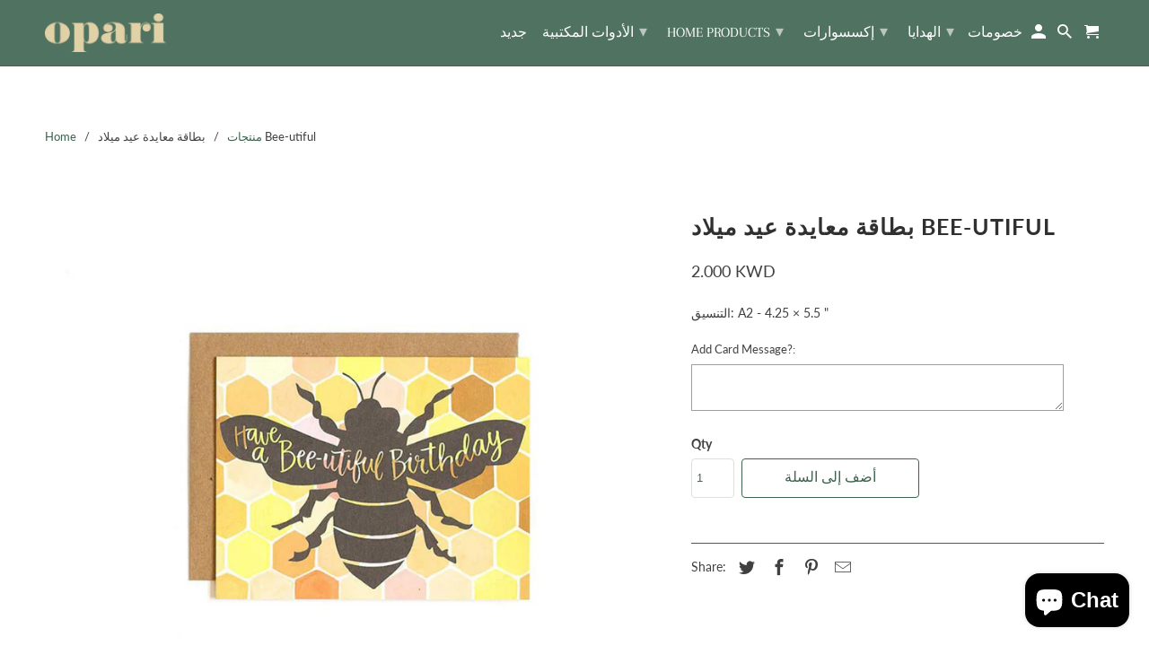

--- FILE ---
content_type: text/html; charset=utf-8
request_url: https://oparico.com/ar/products/bee-utiful-birthday-greeting-card
body_size: 23518
content:
<!DOCTYPE html>
<html lang="ar">
  <head>
    <!-- Google tag (gtag.js) -->
<script async src="https://www.googletagmanager.com/gtag/js?id=G-S2LZ6B84PS"></script>
<script>
  window.dataLayer = window.dataLayer || [];
  function gtag(){dataLayer.push(arguments);}
  gtag('js', new Date());

  gtag('config', 'G-S2LZ6B84PS');
</script>  <link rel="stylesheet" href="https://obscure-escarpment-2240.herokuapp.com/stylesheets/bcpo-front.css">
  <script>var bcpo_product={"id":419828400166,"title":"بطاقة معايدة عيد ميلاد Bee-utiful","handle":"bee-utiful-birthday-greeting-card","description":"\u003cp\u003e التنسيق: A2 - 4.25 × 5.5 \"\u003c\/p\u003e","published_at":"2015-04-30T13:23:00+03:00","created_at":"2017-11-28T00:38:16+03:00","vendor":"Rifle Paper co.","type":"cards","tags":["cards","gift","rifle","riflepaperco","spo-default","spo-disabled"],"price":200,"price_min":200,"price_max":200,"available":true,"price_varies":false,"compare_at_price":0,"compare_at_price_min":0,"compare_at_price_max":0,"compare_at_price_varies":false,"variants":[{"id":5728468205606,"title":"Default Title","option1":"Default Title","option2":null,"option3":null,"sku":"","requires_shipping":true,"taxable":false,"featured_image":null,"available":true,"name":"بطاقة معايدة عيد ميلاد Bee-utiful","public_title":null,"options":["Default Title"],"price":200,"weight":15,"compare_at_price":0,"inventory_quantity":5,"inventory_management":"shopify","inventory_policy":"deny","barcode":"8205606","requires_selling_plan":false,"selling_plan_allocations":[]}],"images":["\/\/oparico.com\/cdn\/shop\/products\/01_9a9316ae-4a65-4d60-8056-cfaa65ff5f08.jpg?v=1649489081"],"featured_image":"\/\/oparico.com\/cdn\/shop\/products\/01_9a9316ae-4a65-4d60-8056-cfaa65ff5f08.jpg?v=1649489081","options":["Title"],"media":[{"alt":null,"id":21938361434227,"position":1,"preview_image":{"aspect_ratio":1.199,"height":1168,"width":1400,"src":"\/\/oparico.com\/cdn\/shop\/products\/01_9a9316ae-4a65-4d60-8056-cfaa65ff5f08.jpg?v=1649489081"},"aspect_ratio":1.199,"height":1168,"media_type":"image","src":"\/\/oparico.com\/cdn\/shop\/products\/01_9a9316ae-4a65-4d60-8056-cfaa65ff5f08.jpg?v=1649489081","width":1400}],"requires_selling_plan":false,"selling_plan_groups":[],"content":"\u003cp\u003e التنسيق: A2 - 4.25 × 5.5 \"\u003c\/p\u003e"}; var bcpo_data={"product_id":"4298008002603","virtual_options":[{"title":"Add Card Message?","type":"textarea","unique":"_pq946e8i5","conditional_option":"","conditional_value":"","maxlength":"","values":[{"key":"","price":""}]}]}; var bcpo_settings={"fallback":"default","auto_select":"on","load_main_image":"off","border_style":"square","tooltips":"show","sold_out_style":"crossed-out","theme":"light","jumbo_colors":"medium","jumbo_images":"medium","circle_swatches":"","inventory_style":"amazon","override_ajax":"on","add_price_addons":"off","money_format2":"<span class=transcy-money>{{ amount }} KWD</span>","money_format_without_currency":"<span class=transcy-money>{{ amount }} KWD</span>","show_currency":"off","global_auto_image_options":"","global_color_options":"","global_colors":[{"key":"","value":"ecf42f"}],"shop_currency":"KWD"};var inventory_quantity = [];inventory_quantity.push(5);if(bcpo_product) { for (var i = 0; i < bcpo_product.variants.length; i += 1) { bcpo_product.variants[i].inventory_quantity = inventory_quantity[i]; }}window.bcpo = window.bcpo || {}; bcpo.cart = {"note":null,"attributes":{},"original_total_price":0,"total_price":0,"total_discount":0,"total_weight":0.0,"item_count":0,"items":[],"requires_shipping":false,"currency":"KWD","items_subtotal_price":0,"cart_level_discount_applications":[],"checkout_charge_amount":0}; bcpo.ogFormData = FormData; bcpo.money_with_currency_format = "\u003cspan class=transcy-money\u003e{{ amount }} KWD\u003c\/span\u003e";bcpo.money_format = "\u003cspan class=transcy-money\u003e{{ amount }} KWD\u003c\/span\u003e";</script>

    
    <meta charset="utf-8">
    <meta http-equiv="cleartype" content="on">
    <meta name="robots" content="index,follow">

    
    <title>بطاقة معايدة عيد ميلاد Bee-utiful - OPARI CO.</title>

    
      <meta name="description" content="التنسيق: A2 - 4.25 × 5.5 &quot;" />
    

    

<meta name="author" content="OPARI CO.">
<meta property="og:url" content="https://oparico.com/ar/products/bee-utiful-birthday-greeting-card">
<meta property="og:site_name" content="OPARI CO.">




  <meta property="og:type" content="product">
  <meta property="og:title" content="بطاقة معايدة عيد ميلاد Bee-utiful">
  
    
      <meta property="og:image" content="https://oparico.com/cdn/shop/products/01_9a9316ae-4a65-4d60-8056-cfaa65ff5f08_600x.jpg?v=1649489081">
      <meta property="og:image:secure_url" content="https://oparico.com/cdn/shop/products/01_9a9316ae-4a65-4d60-8056-cfaa65ff5f08_600x.jpg?v=1649489081">
      <meta property="og:image:width" content="1400">
      <meta property="og:image:height" content="1168">
      <meta property="og:image:alt" content="بطاقة معايدة عيد ميلاد Bee-utiful">
      
    
  
  <meta property="product:price:amount" content="2.00">
  <meta property="product:price:currency" content="KWD">



  <meta property="og:description" content="التنسيق: A2 - 4.25 × 5.5 &quot;">




<meta name="twitter:card" content="summary">

  <meta name="twitter:title" content="بطاقة معايدة عيد ميلاد Bee-utiful">
  <meta name="twitter:description" content=" التنسيق: A2 - 4.25 × 5.5 &quot;">
  <meta name="twitter:image:width" content="240">
  <meta name="twitter:image:height" content="240">
  <meta name="twitter:image" content="https://oparico.com/cdn/shop/products/01_9a9316ae-4a65-4d60-8056-cfaa65ff5f08_240x.jpg?v=1649489081">
  <meta name="twitter:image:alt" content="بطاقة معايدة عيد ميلاد Bee-utiful">



    
    

    <!-- Mobile Specific Metas -->
    <meta name="HandheldFriendly" content="True">
    <meta name="MobileOptimized" content="320">
    <meta name="viewport" content="width=device-width,initial-scale=1">
    <meta name="theme-color" content="#ffffff">

    <!-- Stylesheets for Retina 4.7.4 -->
    <link href="//oparico.com/cdn/shop/t/29/assets/styles.scss.css?v=140742699559867280741762037328" rel="stylesheet" type="text/css" media="all" />
    <!--[if lte IE 9]>
      <link href="//oparico.com/cdn/shop/t/29/assets/ie.css?v=16370617434440559491678803552" rel="stylesheet" type="text/css" media="all" />
    <![endif]-->

    
      <link rel="shortcut icon" type="image/x-icon" href="//oparico.com/cdn/shop/files/11111png_180x180.png?v=1678885815">
      <link rel="apple-touch-icon" href="//oparico.com/cdn/shop/files/11111png_180x180.png?v=1678885815"/>
      <link rel="apple-touch-icon" sizes="72x72" href="//oparico.com/cdn/shop/files/11111png_72x72.png?v=1678885815"/>
      <link rel="apple-touch-icon" sizes="114x114" href="//oparico.com/cdn/shop/files/11111png_114x114.png?v=1678885815"/>
      <link rel="apple-touch-icon" sizes="180x180" href="//oparico.com/cdn/shop/files/11111png_180x180.png?v=1678885815"/>
      <link rel="apple-touch-icon" sizes="228x228" href="//oparico.com/cdn/shop/files/11111png_228x228.png?v=1678885815"/>
    

    <link rel="canonical" href="https://oparico.com/ar/products/bee-utiful-birthday-greeting-card" />

    

    

    <script>
      
Shopify = window.Shopify || {};Shopify.routes =Shopify.routes || {};Shopify.routes.cart_url = "\/ar\/cart";Shopify.theme_settings = {};Shopify.theme_settings.current_locale = "ar";Shopify.theme_settings.shop_url = "https://oparico.com";Shopify.theme_settings.search_option = "product";Shopify.theme_settings.search_items_to_display = 5;Shopify.theme_settings.enable_autocomplete = true;Shopify.theme_settings.free_text = "Free";Shopify.translation =Shopify.translation || {};Shopify.translation.newsletter_success_text = "Thank you for joining our mailing list!";Shopify.translation.contact_field_email = "";Shopify.translation.menu = "Menu";Shopify.translation.search = " ابحث بالموقع";Shopify.translation.all_results = "View all results";Shopify.translation.no_results = " حاول التهجئة بشكل صحيح أو اكتب كلمات مختلفة.";Shopify.translation.agree_to_terms_warning = "You must agree with the terms and conditions to checkout.";Shopify.translation.cart_discount = "Discount";Shopify.translation.edit_cart = "Edit Cart";Shopify.translation.add_to_cart_success = "Translation missing: ar.layout.general.add_to_cart_success";Shopify.translation.agree_to_terms_html = "I Agree with the Terms &amp; Conditions";Shopify.translation.checkout = "Checkout";Shopify.translation.or = "Translation missing: ar.layout.general.or";Shopify.translation.continue_shopping = "Continue Shopping";Shopify.translation.empty_cart = "Your Cart is Empty";Shopify.translation.cart_total = "Item total";Shopify.translation.subtotal = "Subtotal";Shopify.translation.cart_notes = "Order Notes";Shopify.translation.product_add_to_cart_success = "Added";Shopify.translation.product_add_to_cart = "أضف إلى السلة";Shopify.translation.product_notify_form_email = "Enter your email address...";Shopify.translation.product_notify_form_send = "Send";Shopify.translation.items_left_count_one = "item left";Shopify.translation.items_left_count_other = "items left";Shopify.translation.product_sold_out = "بعيدا عن المكان";Shopify.translation.product_unavailable = "غير متوفره";Shopify.translation.product_notify_form_success = "Thanks! We will notify you when this product becomes available!";Shopify.translation.product_from = "from";Shopify.routes =Shopify.routes || {};Shopify.routes.root_url = "/ar";Shopify.routes.cart_url = "/ar/cart";Shopify.routes.search_url = "/ar/search";Shopify.media_queries =Shopify.media_queries || {};Shopify.media_queries.small = window.matchMedia( "(max-width: 480px)" );Shopify.media_queries.medium = window.matchMedia( "(max-width: 798px)" );Shopify.media_queries.large = window.matchMedia( "(min-width: 799px)" );Shopify.media_queries.larger = window.matchMedia( "(min-width: 960px)" );Shopify.media_queries.xlarge = window.matchMedia( "(min-width: 1200px)" );Shopify.media_queries.ie10 = window.matchMedia( "all and (-ms-high-contrast: none), (-ms-high-contrast: active)" );Shopify.media_queries.tablet = window.matchMedia( "only screen and (min-width: 799px) and (max-width: 1024px)" );Shopify.device =Shopify.device || {};Shopify.device.hasTouch = window.matchMedia("(any-pointer: coarse)");Shopify.device.hasMouse = window.matchMedia("(any-pointer: fine)");


Currency = window.Currency || {};


Currency.shop_currency = "KWD";
Currency.default_currency = "KWD";
Currency.display_format = "money_with_currency_format";
Currency.money_format = "{{ amount }} KWD";
Currency.money_format_no_currency = "{{ amount }} KWD";
Currency.money_format_currency = "{{ amount }} KWD";
Currency.native_multi_currency = false;
Currency.iso_code = "KWD";
Currency.symbol = "د.ك";
Currency.shipping_calculator = false;
    </script>

    <script src="//oparico.com/cdn/shop/t/29/assets/app.js?v=177568576889619622421678803552" type="text/javascript"></script>

    <script>window.performance && window.performance.mark && window.performance.mark('shopify.content_for_header.start');</script><meta name="google-site-verification" content="TjCTmkYSVCJjmN77sDebDviYuJ-pxAxQw7yo6QtmQSw">
<meta id="shopify-digital-wallet" name="shopify-digital-wallet" content="/8251499/digital_wallets/dialog">
<link rel="alternate" hreflang="x-default" href="https://oparico.com/products/bee-utiful-birthday-greeting-card">
<link rel="alternate" hreflang="en" href="https://oparico.com/products/bee-utiful-birthday-greeting-card">
<link rel="alternate" hreflang="ar" href="https://oparico.com/ar/products/bee-utiful-birthday-greeting-card">
<link rel="alternate" type="application/json+oembed" href="https://oparico.com/ar/products/bee-utiful-birthday-greeting-card.oembed">
<script async="async" src="/checkouts/internal/preloads.js?locale=ar-KW"></script>
<script id="shopify-features" type="application/json">{"accessToken":"5a2266b53487e7367bf1a72a623c1532","betas":["rich-media-storefront-analytics"],"domain":"oparico.com","predictiveSearch":true,"shopId":8251499,"locale":"ar"}</script>
<script>var Shopify = Shopify || {};
Shopify.shop = "lavenderstop.myshopify.com";
Shopify.locale = "ar";
Shopify.currency = {"active":"KWD","rate":"1.0"};
Shopify.country = "KW";
Shopify.theme = {"name":"OPARI CO.","id":125573333107,"schema_name":"Retina","schema_version":"4.7.4","theme_store_id":601,"role":"main"};
Shopify.theme.handle = "null";
Shopify.theme.style = {"id":null,"handle":null};
Shopify.cdnHost = "oparico.com/cdn";
Shopify.routes = Shopify.routes || {};
Shopify.routes.root = "/ar/";</script>
<script type="module">!function(o){(o.Shopify=o.Shopify||{}).modules=!0}(window);</script>
<script>!function(o){function n(){var o=[];function n(){o.push(Array.prototype.slice.apply(arguments))}return n.q=o,n}var t=o.Shopify=o.Shopify||{};t.loadFeatures=n(),t.autoloadFeatures=n()}(window);</script>
<script id="shop-js-analytics" type="application/json">{"pageType":"product"}</script>
<script defer="defer" async type="module" src="//oparico.com/cdn/shopifycloud/shop-js/modules/v2/client.init-shop-cart-sync_BT-GjEfc.en.esm.js"></script>
<script defer="defer" async type="module" src="//oparico.com/cdn/shopifycloud/shop-js/modules/v2/chunk.common_D58fp_Oc.esm.js"></script>
<script defer="defer" async type="module" src="//oparico.com/cdn/shopifycloud/shop-js/modules/v2/chunk.modal_xMitdFEc.esm.js"></script>
<script type="module">
  await import("//oparico.com/cdn/shopifycloud/shop-js/modules/v2/client.init-shop-cart-sync_BT-GjEfc.en.esm.js");
await import("//oparico.com/cdn/shopifycloud/shop-js/modules/v2/chunk.common_D58fp_Oc.esm.js");
await import("//oparico.com/cdn/shopifycloud/shop-js/modules/v2/chunk.modal_xMitdFEc.esm.js");

  window.Shopify.SignInWithShop?.initShopCartSync?.({"fedCMEnabled":true,"windoidEnabled":true});

</script>
<script>(function() {
  var isLoaded = false;
  function asyncLoad() {
    if (isLoaded) return;
    isLoaded = true;
    var urls = ["https:\/\/sprt-mws-legacy-files.spur-i-t.com\/deliverydate\/source.js?mw_deliverydate_t=1584959991\u0026shop=lavenderstop.myshopify.com","\/\/cdn.shopify.com\/proxy\/1e759540b622daa3f5cf5414feb8df12beec8b939dabd72b867cf202520532b3\/obscure-escarpment-2240.herokuapp.com\/js\/best_custom_product_options.js?shop=lavenderstop.myshopify.com\u0026sp-cache-control=cHVibGljLCBtYXgtYWdlPTkwMA","https:\/\/potabox.com\/cartbutton\/app.js?2020061307\u0026shop=lavenderstop.myshopify.com","https:\/\/potabox.com\/cartbutton\/app.js?shop=lavenderstop.myshopify.com","https:\/\/instant-buy.potabox.com\/app.js?shop=lavenderstop.myshopify.com","\/\/cdn.shopify.com\/proxy\/4d3c33ef9adcc3867679f2df2ddbe4651b5d42869ea19b0ef5e8b66fd78274a0\/ultimaterecentlyviewed.com\/script_tag.min.js?shop=lavenderstop.myshopify.com\u0026sp-cache-control=cHVibGljLCBtYXgtYWdlPTkwMA","\/\/cdn.shopify.com\/proxy\/4d3c33ef9adcc3867679f2df2ddbe4651b5d42869ea19b0ef5e8b66fd78274a0\/ultimaterecentlyviewed.com\/script_tag.min.js?shop=lavenderstop.myshopify.com\u0026sp-cache-control=cHVibGljLCBtYXgtYWdlPTkwMA"];
    for (var i = 0; i < urls.length; i++) {
      var s = document.createElement('script');
      s.type = 'text/javascript';
      s.async = true;
      s.src = urls[i];
      var x = document.getElementsByTagName('script')[0];
      x.parentNode.insertBefore(s, x);
    }
  };
  if(window.attachEvent) {
    window.attachEvent('onload', asyncLoad);
  } else {
    window.addEventListener('load', asyncLoad, false);
  }
})();</script>
<script id="__st">var __st={"a":8251499,"offset":10800,"reqid":"33297fef-0bf2-4a9e-a947-be6659f6e6e2-1769410328","pageurl":"oparico.com\/ar\/products\/bee-utiful-birthday-greeting-card","u":"080a98f6b857","p":"product","rtyp":"product","rid":419828400166};</script>
<script>window.ShopifyPaypalV4VisibilityTracking = true;</script>
<script id="captcha-bootstrap">!function(){'use strict';const t='contact',e='account',n='new_comment',o=[[t,t],['blogs',n],['comments',n],[t,'customer']],c=[[e,'customer_login'],[e,'guest_login'],[e,'recover_customer_password'],[e,'create_customer']],r=t=>t.map((([t,e])=>`form[action*='/${t}']:not([data-nocaptcha='true']) input[name='form_type'][value='${e}']`)).join(','),a=t=>()=>t?[...document.querySelectorAll(t)].map((t=>t.form)):[];function s(){const t=[...o],e=r(t);return a(e)}const i='password',u='form_key',d=['recaptcha-v3-token','g-recaptcha-response','h-captcha-response',i],f=()=>{try{return window.sessionStorage}catch{return}},m='__shopify_v',_=t=>t.elements[u];function p(t,e,n=!1){try{const o=window.sessionStorage,c=JSON.parse(o.getItem(e)),{data:r}=function(t){const{data:e,action:n}=t;return t[m]||n?{data:e,action:n}:{data:t,action:n}}(c);for(const[e,n]of Object.entries(r))t.elements[e]&&(t.elements[e].value=n);n&&o.removeItem(e)}catch(o){console.error('form repopulation failed',{error:o})}}const l='form_type',E='cptcha';function T(t){t.dataset[E]=!0}const w=window,h=w.document,L='Shopify',v='ce_forms',y='captcha';let A=!1;((t,e)=>{const n=(g='f06e6c50-85a8-45c8-87d0-21a2b65856fe',I='https://cdn.shopify.com/shopifycloud/storefront-forms-hcaptcha/ce_storefront_forms_captcha_hcaptcha.v1.5.2.iife.js',D={infoText:'Protected by hCaptcha',privacyText:'Privacy',termsText:'Terms'},(t,e,n)=>{const o=w[L][v],c=o.bindForm;if(c)return c(t,g,e,D).then(n);var r;o.q.push([[t,g,e,D],n]),r=I,A||(h.body.append(Object.assign(h.createElement('script'),{id:'captcha-provider',async:!0,src:r})),A=!0)});var g,I,D;w[L]=w[L]||{},w[L][v]=w[L][v]||{},w[L][v].q=[],w[L][y]=w[L][y]||{},w[L][y].protect=function(t,e){n(t,void 0,e),T(t)},Object.freeze(w[L][y]),function(t,e,n,w,h,L){const[v,y,A,g]=function(t,e,n){const i=e?o:[],u=t?c:[],d=[...i,...u],f=r(d),m=r(i),_=r(d.filter((([t,e])=>n.includes(e))));return[a(f),a(m),a(_),s()]}(w,h,L),I=t=>{const e=t.target;return e instanceof HTMLFormElement?e:e&&e.form},D=t=>v().includes(t);t.addEventListener('submit',(t=>{const e=I(t);if(!e)return;const n=D(e)&&!e.dataset.hcaptchaBound&&!e.dataset.recaptchaBound,o=_(e),c=g().includes(e)&&(!o||!o.value);(n||c)&&t.preventDefault(),c&&!n&&(function(t){try{if(!f())return;!function(t){const e=f();if(!e)return;const n=_(t);if(!n)return;const o=n.value;o&&e.removeItem(o)}(t);const e=Array.from(Array(32),(()=>Math.random().toString(36)[2])).join('');!function(t,e){_(t)||t.append(Object.assign(document.createElement('input'),{type:'hidden',name:u})),t.elements[u].value=e}(t,e),function(t,e){const n=f();if(!n)return;const o=[...t.querySelectorAll(`input[type='${i}']`)].map((({name:t})=>t)),c=[...d,...o],r={};for(const[a,s]of new FormData(t).entries())c.includes(a)||(r[a]=s);n.setItem(e,JSON.stringify({[m]:1,action:t.action,data:r}))}(t,e)}catch(e){console.error('failed to persist form',e)}}(e),e.submit())}));const S=(t,e)=>{t&&!t.dataset[E]&&(n(t,e.some((e=>e===t))),T(t))};for(const o of['focusin','change'])t.addEventListener(o,(t=>{const e=I(t);D(e)&&S(e,y())}));const B=e.get('form_key'),M=e.get(l),P=B&&M;t.addEventListener('DOMContentLoaded',(()=>{const t=y();if(P)for(const e of t)e.elements[l].value===M&&p(e,B);[...new Set([...A(),...v().filter((t=>'true'===t.dataset.shopifyCaptcha))])].forEach((e=>S(e,t)))}))}(h,new URLSearchParams(w.location.search),n,t,e,['guest_login'])})(!0,!0)}();</script>
<script integrity="sha256-4kQ18oKyAcykRKYeNunJcIwy7WH5gtpwJnB7kiuLZ1E=" data-source-attribution="shopify.loadfeatures" defer="defer" src="//oparico.com/cdn/shopifycloud/storefront/assets/storefront/load_feature-a0a9edcb.js" crossorigin="anonymous"></script>
<script data-source-attribution="shopify.dynamic_checkout.dynamic.init">var Shopify=Shopify||{};Shopify.PaymentButton=Shopify.PaymentButton||{isStorefrontPortableWallets:!0,init:function(){window.Shopify.PaymentButton.init=function(){};var t=document.createElement("script");t.src="https://oparico.com/cdn/shopifycloud/portable-wallets/latest/portable-wallets.ar.js",t.type="module",document.head.appendChild(t)}};
</script>
<script data-source-attribution="shopify.dynamic_checkout.buyer_consent">
  function portableWalletsHideBuyerConsent(e){var t=document.getElementById("shopify-buyer-consent"),n=document.getElementById("shopify-subscription-policy-button");t&&n&&(t.classList.add("hidden"),t.setAttribute("aria-hidden","true"),n.removeEventListener("click",e))}function portableWalletsShowBuyerConsent(e){var t=document.getElementById("shopify-buyer-consent"),n=document.getElementById("shopify-subscription-policy-button");t&&n&&(t.classList.remove("hidden"),t.removeAttribute("aria-hidden"),n.addEventListener("click",e))}window.Shopify?.PaymentButton&&(window.Shopify.PaymentButton.hideBuyerConsent=portableWalletsHideBuyerConsent,window.Shopify.PaymentButton.showBuyerConsent=portableWalletsShowBuyerConsent);
</script>
<script>
  function portableWalletsCleanup(e){e&&e.src&&console.error("Failed to load portable wallets script "+e.src);var t=document.querySelectorAll("shopify-accelerated-checkout .shopify-payment-button__skeleton, shopify-accelerated-checkout-cart .wallet-cart-button__skeleton"),e=document.getElementById("shopify-buyer-consent");for(let e=0;e<t.length;e++)t[e].remove();e&&e.remove()}function portableWalletsNotLoadedAsModule(e){e instanceof ErrorEvent&&"string"==typeof e.message&&e.message.includes("import.meta")&&"string"==typeof e.filename&&e.filename.includes("portable-wallets")&&(window.removeEventListener("error",portableWalletsNotLoadedAsModule),window.Shopify.PaymentButton.failedToLoad=e,"loading"===document.readyState?document.addEventListener("DOMContentLoaded",window.Shopify.PaymentButton.init):window.Shopify.PaymentButton.init())}window.addEventListener("error",portableWalletsNotLoadedAsModule);
</script>

<script type="module" src="https://oparico.com/cdn/shopifycloud/portable-wallets/latest/portable-wallets.ar.js" onError="portableWalletsCleanup(this)" crossorigin="anonymous"></script>
<script nomodule>
  document.addEventListener("DOMContentLoaded", portableWalletsCleanup);
</script>

<link id="shopify-accelerated-checkout-styles" rel="stylesheet" media="screen" href="https://oparico.com/cdn/shopifycloud/portable-wallets/latest/accelerated-checkout-backwards-compat.css" crossorigin="anonymous">
<style id="shopify-accelerated-checkout-cart">
        #shopify-buyer-consent {
  margin-top: 1em;
  display: inline-block;
  width: 100%;
}

#shopify-buyer-consent.hidden {
  display: none;
}

#shopify-subscription-policy-button {
  background: none;
  border: none;
  padding: 0;
  text-decoration: underline;
  font-size: inherit;
  cursor: pointer;
}

#shopify-subscription-policy-button::before {
  box-shadow: none;
}

      </style>

<script>window.performance && window.performance.mark && window.performance.mark('shopify.content_for_header.end');</script>
  <script id="vopo-head">(function () { if (((document.documentElement.innerHTML.includes('asyncLoad') && !document.documentElement.innerHTML.includes('\/obscure' + '-escarpment-2240')) || (window.bcpo && bcpo.disabled)) && !window.location.href.match(/[&?]yesbcpo/)) return; var script = document.createElement('script'); script.src = "https://obscure-escarpment-2240.herokuapp.com/js/best_custom_product_options.js?shop=lavenderstop.myshopify.com"; var vopoHead = document.getElementById('vopo-head'); vopoHead.parentNode.insertBefore(script, vopoHead); })();</script>

    <noscript>
      <style>
        img.lazyload[data-sizes="auto"] {
          display: none !important;
        }
        .image__fallback {
          width: 100vw;
          display: block !important;
          max-width: 100vw !important;
          margin-bottom: 0;
        }
        .no-js-only {
          display: inherit !important;
        }
        .icon-cart.cart-button {
          display: none;
        }
        .lazyload {
          opacity: 1;
          -webkit-filter: blur(0);
          filter: blur(0);
        }
        .animate_right,
        .animate_left,
        .animate_up,
        .animate_down {
          opacity: 1;
        }
        .product_section .product_form {
          opacity: 1;
        }
        .multi_select,
        form .select {
          display: block !important;
        }
        .swatch_options {
          display: none;
        }
        .primary_logo {
          display: block;
        }
      </style>
    </noscript>
  <link href="//oparico.com/cdn/shop/t/29/assets/ba-po-common.scss?v=84486273011632511511678803552" rel="stylesheet" type="text/css" media="all" /><!-- "snippets/weglot_hreftags.liquid" was not rendered, the associated app was uninstalled -->
<!-- "snippets/weglot_switcher.liquid" was not rendered, the associated app was uninstalled -->
<!-- BEGIN app block: shopify://apps/vo-product-options/blocks/embed-block/430cbd7b-bd20-4c16-ba41-db6f4c645164 --><script>var bcpo_product={"id":419828400166,"title":"بطاقة معايدة عيد ميلاد Bee-utiful","handle":"bee-utiful-birthday-greeting-card","description":"\u003cp\u003e التنسيق: A2 - 4.25 × 5.5 \"\u003c\/p\u003e","published_at":"2015-04-30T13:23:00+03:00","created_at":"2017-11-28T00:38:16+03:00","vendor":"Rifle Paper co.","type":"cards","tags":["cards","gift","rifle","riflepaperco","spo-default","spo-disabled"],"price":200,"price_min":200,"price_max":200,"available":true,"price_varies":false,"compare_at_price":0,"compare_at_price_min":0,"compare_at_price_max":0,"compare_at_price_varies":false,"variants":[{"id":5728468205606,"title":"Default Title","option1":"Default Title","option2":null,"option3":null,"sku":"","requires_shipping":true,"taxable":false,"featured_image":null,"available":true,"name":"بطاقة معايدة عيد ميلاد Bee-utiful","public_title":null,"options":["Default Title"],"price":200,"weight":15,"compare_at_price":0,"inventory_quantity":5,"inventory_management":"shopify","inventory_policy":"deny","barcode":"8205606","requires_selling_plan":false,"selling_plan_allocations":[]}],"images":["\/\/oparico.com\/cdn\/shop\/products\/01_9a9316ae-4a65-4d60-8056-cfaa65ff5f08.jpg?v=1649489081"],"featured_image":"\/\/oparico.com\/cdn\/shop\/products\/01_9a9316ae-4a65-4d60-8056-cfaa65ff5f08.jpg?v=1649489081","options":["Title"],"media":[{"alt":null,"id":21938361434227,"position":1,"preview_image":{"aspect_ratio":1.199,"height":1168,"width":1400,"src":"\/\/oparico.com\/cdn\/shop\/products\/01_9a9316ae-4a65-4d60-8056-cfaa65ff5f08.jpg?v=1649489081"},"aspect_ratio":1.199,"height":1168,"media_type":"image","src":"\/\/oparico.com\/cdn\/shop\/products\/01_9a9316ae-4a65-4d60-8056-cfaa65ff5f08.jpg?v=1649489081","width":1400}],"requires_selling_plan":false,"selling_plan_groups":[],"content":"\u003cp\u003e التنسيق: A2 - 4.25 × 5.5 \"\u003c\/p\u003e"}; bcpo_product.options_with_values = [{"name":"Title","position":1,"values":["Default Title"]}]; var bcpo_data={"product_id":"4298008002603","virtual_options":[{"title":"Add Card Message?","type":"textarea","unique":"_pq946e8i5","conditional_option":"","conditional_value":"","maxlength":"","values":[{"key":"","price":""}]}]}; var bcpo_settings=bcpo_settings || {"fallback":"default","auto_select":"on","load_main_image":"off","border_style":"square","tooltips":"show","sold_out_style":"crossed-out","theme":"light","jumbo_colors":"medium","jumbo_images":"medium","circle_swatches":"","inventory_style":"amazon","override_ajax":"on","add_price_addons":"off","money_format2":"<span class=transcy-money>{{ amount }} KWD</span>","money_format_without_currency":"<span class=transcy-money>{{ amount }} KWD</span>","show_currency":"off","global_auto_image_options":"","global_color_options":"","global_colors":[{"key":"","value":"ecf42f"}],"shop_currency":"KWD"};var inventory_quantity = [];inventory_quantity.push(5);if(bcpo_product) { for (var i = 0; i < bcpo_product.variants.length; i += 1) { bcpo_product.variants[i].inventory_quantity = inventory_quantity[i]; }}window.bcpo = window.bcpo || {}; bcpo.cart = {"note":null,"attributes":{},"original_total_price":0,"total_price":0,"total_discount":0,"total_weight":0.0,"item_count":0,"items":[],"requires_shipping":false,"currency":"KWD","items_subtotal_price":0,"cart_level_discount_applications":[],"checkout_charge_amount":0}; bcpo.ogFormData = FormData; bcpo.money_with_currency_format = "\u003cspan class=transcy-money\u003e{{ amount }} KWD\u003c\/span\u003e";bcpo.money_format = "\u003cspan class=transcy-money\u003e{{ amount }} KWD\u003c\/span\u003e"; if (bcpo_settings) { bcpo_settings.shop_currency = "KWD";} else { var bcpo_settings = {shop_currency: "KWD" }; }</script>


<!-- END app block --><script src="https://cdn.shopify.com/extensions/019becdd-5e19-7433-8309-78569c505f2a/best-custom-product-options-417/assets/best_custom_product_options.js" type="text/javascript" defer="defer"></script>
<link href="https://cdn.shopify.com/extensions/019becdd-5e19-7433-8309-78569c505f2a/best-custom-product-options-417/assets/bcpo-front.css" rel="stylesheet" type="text/css" media="all">
<script src="https://cdn.shopify.com/extensions/e8878072-2f6b-4e89-8082-94b04320908d/inbox-1254/assets/inbox-chat-loader.js" type="text/javascript" defer="defer"></script>
<link href="https://monorail-edge.shopifysvc.com" rel="dns-prefetch">
<script>(function(){if ("sendBeacon" in navigator && "performance" in window) {try {var session_token_from_headers = performance.getEntriesByType('navigation')[0].serverTiming.find(x => x.name == '_s').description;} catch {var session_token_from_headers = undefined;}var session_cookie_matches = document.cookie.match(/_shopify_s=([^;]*)/);var session_token_from_cookie = session_cookie_matches && session_cookie_matches.length === 2 ? session_cookie_matches[1] : "";var session_token = session_token_from_headers || session_token_from_cookie || "";function handle_abandonment_event(e) {var entries = performance.getEntries().filter(function(entry) {return /monorail-edge.shopifysvc.com/.test(entry.name);});if (!window.abandonment_tracked && entries.length === 0) {window.abandonment_tracked = true;var currentMs = Date.now();var navigation_start = performance.timing.navigationStart;var payload = {shop_id: 8251499,url: window.location.href,navigation_start,duration: currentMs - navigation_start,session_token,page_type: "product"};window.navigator.sendBeacon("https://monorail-edge.shopifysvc.com/v1/produce", JSON.stringify({schema_id: "online_store_buyer_site_abandonment/1.1",payload: payload,metadata: {event_created_at_ms: currentMs,event_sent_at_ms: currentMs}}));}}window.addEventListener('pagehide', handle_abandonment_event);}}());</script>
<script id="web-pixels-manager-setup">(function e(e,d,r,n,o){if(void 0===o&&(o={}),!Boolean(null===(a=null===(i=window.Shopify)||void 0===i?void 0:i.analytics)||void 0===a?void 0:a.replayQueue)){var i,a;window.Shopify=window.Shopify||{};var t=window.Shopify;t.analytics=t.analytics||{};var s=t.analytics;s.replayQueue=[],s.publish=function(e,d,r){return s.replayQueue.push([e,d,r]),!0};try{self.performance.mark("wpm:start")}catch(e){}var l=function(){var e={modern:/Edge?\/(1{2}[4-9]|1[2-9]\d|[2-9]\d{2}|\d{4,})\.\d+(\.\d+|)|Firefox\/(1{2}[4-9]|1[2-9]\d|[2-9]\d{2}|\d{4,})\.\d+(\.\d+|)|Chrom(ium|e)\/(9{2}|\d{3,})\.\d+(\.\d+|)|(Maci|X1{2}).+ Version\/(15\.\d+|(1[6-9]|[2-9]\d|\d{3,})\.\d+)([,.]\d+|)( \(\w+\)|)( Mobile\/\w+|) Safari\/|Chrome.+OPR\/(9{2}|\d{3,})\.\d+\.\d+|(CPU[ +]OS|iPhone[ +]OS|CPU[ +]iPhone|CPU IPhone OS|CPU iPad OS)[ +]+(15[._]\d+|(1[6-9]|[2-9]\d|\d{3,})[._]\d+)([._]\d+|)|Android:?[ /-](13[3-9]|1[4-9]\d|[2-9]\d{2}|\d{4,})(\.\d+|)(\.\d+|)|Android.+Firefox\/(13[5-9]|1[4-9]\d|[2-9]\d{2}|\d{4,})\.\d+(\.\d+|)|Android.+Chrom(ium|e)\/(13[3-9]|1[4-9]\d|[2-9]\d{2}|\d{4,})\.\d+(\.\d+|)|SamsungBrowser\/([2-9]\d|\d{3,})\.\d+/,legacy:/Edge?\/(1[6-9]|[2-9]\d|\d{3,})\.\d+(\.\d+|)|Firefox\/(5[4-9]|[6-9]\d|\d{3,})\.\d+(\.\d+|)|Chrom(ium|e)\/(5[1-9]|[6-9]\d|\d{3,})\.\d+(\.\d+|)([\d.]+$|.*Safari\/(?![\d.]+ Edge\/[\d.]+$))|(Maci|X1{2}).+ Version\/(10\.\d+|(1[1-9]|[2-9]\d|\d{3,})\.\d+)([,.]\d+|)( \(\w+\)|)( Mobile\/\w+|) Safari\/|Chrome.+OPR\/(3[89]|[4-9]\d|\d{3,})\.\d+\.\d+|(CPU[ +]OS|iPhone[ +]OS|CPU[ +]iPhone|CPU IPhone OS|CPU iPad OS)[ +]+(10[._]\d+|(1[1-9]|[2-9]\d|\d{3,})[._]\d+)([._]\d+|)|Android:?[ /-](13[3-9]|1[4-9]\d|[2-9]\d{2}|\d{4,})(\.\d+|)(\.\d+|)|Mobile Safari.+OPR\/([89]\d|\d{3,})\.\d+\.\d+|Android.+Firefox\/(13[5-9]|1[4-9]\d|[2-9]\d{2}|\d{4,})\.\d+(\.\d+|)|Android.+Chrom(ium|e)\/(13[3-9]|1[4-9]\d|[2-9]\d{2}|\d{4,})\.\d+(\.\d+|)|Android.+(UC? ?Browser|UCWEB|U3)[ /]?(15\.([5-9]|\d{2,})|(1[6-9]|[2-9]\d|\d{3,})\.\d+)\.\d+|SamsungBrowser\/(5\.\d+|([6-9]|\d{2,})\.\d+)|Android.+MQ{2}Browser\/(14(\.(9|\d{2,})|)|(1[5-9]|[2-9]\d|\d{3,})(\.\d+|))(\.\d+|)|K[Aa][Ii]OS\/(3\.\d+|([4-9]|\d{2,})\.\d+)(\.\d+|)/},d=e.modern,r=e.legacy,n=navigator.userAgent;return n.match(d)?"modern":n.match(r)?"legacy":"unknown"}(),u="modern"===l?"modern":"legacy",c=(null!=n?n:{modern:"",legacy:""})[u],f=function(e){return[e.baseUrl,"/wpm","/b",e.hashVersion,"modern"===e.buildTarget?"m":"l",".js"].join("")}({baseUrl:d,hashVersion:r,buildTarget:u}),m=function(e){var d=e.version,r=e.bundleTarget,n=e.surface,o=e.pageUrl,i=e.monorailEndpoint;return{emit:function(e){var a=e.status,t=e.errorMsg,s=(new Date).getTime(),l=JSON.stringify({metadata:{event_sent_at_ms:s},events:[{schema_id:"web_pixels_manager_load/3.1",payload:{version:d,bundle_target:r,page_url:o,status:a,surface:n,error_msg:t},metadata:{event_created_at_ms:s}}]});if(!i)return console&&console.warn&&console.warn("[Web Pixels Manager] No Monorail endpoint provided, skipping logging."),!1;try{return self.navigator.sendBeacon.bind(self.navigator)(i,l)}catch(e){}var u=new XMLHttpRequest;try{return u.open("POST",i,!0),u.setRequestHeader("Content-Type","text/plain"),u.send(l),!0}catch(e){return console&&console.warn&&console.warn("[Web Pixels Manager] Got an unhandled error while logging to Monorail."),!1}}}}({version:r,bundleTarget:l,surface:e.surface,pageUrl:self.location.href,monorailEndpoint:e.monorailEndpoint});try{o.browserTarget=l,function(e){var d=e.src,r=e.async,n=void 0===r||r,o=e.onload,i=e.onerror,a=e.sri,t=e.scriptDataAttributes,s=void 0===t?{}:t,l=document.createElement("script"),u=document.querySelector("head"),c=document.querySelector("body");if(l.async=n,l.src=d,a&&(l.integrity=a,l.crossOrigin="anonymous"),s)for(var f in s)if(Object.prototype.hasOwnProperty.call(s,f))try{l.dataset[f]=s[f]}catch(e){}if(o&&l.addEventListener("load",o),i&&l.addEventListener("error",i),u)u.appendChild(l);else{if(!c)throw new Error("Did not find a head or body element to append the script");c.appendChild(l)}}({src:f,async:!0,onload:function(){if(!function(){var e,d;return Boolean(null===(d=null===(e=window.Shopify)||void 0===e?void 0:e.analytics)||void 0===d?void 0:d.initialized)}()){var d=window.webPixelsManager.init(e)||void 0;if(d){var r=window.Shopify.analytics;r.replayQueue.forEach((function(e){var r=e[0],n=e[1],o=e[2];d.publishCustomEvent(r,n,o)})),r.replayQueue=[],r.publish=d.publishCustomEvent,r.visitor=d.visitor,r.initialized=!0}}},onerror:function(){return m.emit({status:"failed",errorMsg:"".concat(f," has failed to load")})},sri:function(e){var d=/^sha384-[A-Za-z0-9+/=]+$/;return"string"==typeof e&&d.test(e)}(c)?c:"",scriptDataAttributes:o}),m.emit({status:"loading"})}catch(e){m.emit({status:"failed",errorMsg:(null==e?void 0:e.message)||"Unknown error"})}}})({shopId: 8251499,storefrontBaseUrl: "https://oparico.com",extensionsBaseUrl: "https://extensions.shopifycdn.com/cdn/shopifycloud/web-pixels-manager",monorailEndpoint: "https://monorail-edge.shopifysvc.com/unstable/produce_batch",surface: "storefront-renderer",enabledBetaFlags: ["2dca8a86"],webPixelsConfigList: [{"id":"426508403","configuration":"{\"config\":\"{\\\"pixel_id\\\":\\\"G-S2LZ6B84PS\\\",\\\"target_country\\\":\\\"KW\\\",\\\"gtag_events\\\":[{\\\"type\\\":\\\"begin_checkout\\\",\\\"action_label\\\":\\\"G-S2LZ6B84PS\\\"},{\\\"type\\\":\\\"search\\\",\\\"action_label\\\":\\\"G-S2LZ6B84PS\\\"},{\\\"type\\\":\\\"view_item\\\",\\\"action_label\\\":[\\\"G-S2LZ6B84PS\\\",\\\"MC-JEEQ47HNLT\\\"]},{\\\"type\\\":\\\"purchase\\\",\\\"action_label\\\":[\\\"G-S2LZ6B84PS\\\",\\\"MC-JEEQ47HNLT\\\"]},{\\\"type\\\":\\\"page_view\\\",\\\"action_label\\\":[\\\"G-S2LZ6B84PS\\\",\\\"MC-JEEQ47HNLT\\\"]},{\\\"type\\\":\\\"add_payment_info\\\",\\\"action_label\\\":\\\"G-S2LZ6B84PS\\\"},{\\\"type\\\":\\\"add_to_cart\\\",\\\"action_label\\\":\\\"G-S2LZ6B84PS\\\"}],\\\"enable_monitoring_mode\\\":false}\"}","eventPayloadVersion":"v1","runtimeContext":"OPEN","scriptVersion":"b2a88bafab3e21179ed38636efcd8a93","type":"APP","apiClientId":1780363,"privacyPurposes":[],"dataSharingAdjustments":{"protectedCustomerApprovalScopes":["read_customer_address","read_customer_email","read_customer_name","read_customer_personal_data","read_customer_phone"]}},{"id":"98369651","eventPayloadVersion":"v1","runtimeContext":"LAX","scriptVersion":"1","type":"CUSTOM","privacyPurposes":["ANALYTICS"],"name":"Google Analytics tag (migrated)"},{"id":"shopify-app-pixel","configuration":"{}","eventPayloadVersion":"v1","runtimeContext":"STRICT","scriptVersion":"0450","apiClientId":"shopify-pixel","type":"APP","privacyPurposes":["ANALYTICS","MARKETING"]},{"id":"shopify-custom-pixel","eventPayloadVersion":"v1","runtimeContext":"LAX","scriptVersion":"0450","apiClientId":"shopify-pixel","type":"CUSTOM","privacyPurposes":["ANALYTICS","MARKETING"]}],isMerchantRequest: false,initData: {"shop":{"name":"OPARI CO.","paymentSettings":{"currencyCode":"KWD"},"myshopifyDomain":"lavenderstop.myshopify.com","countryCode":"KW","storefrontUrl":"https:\/\/oparico.com\/ar"},"customer":null,"cart":null,"checkout":null,"productVariants":[{"price":{"amount":2.0,"currencyCode":"KWD"},"product":{"title":"بطاقة معايدة عيد ميلاد Bee-utiful","vendor":"Rifle Paper co.","id":"419828400166","untranslatedTitle":"بطاقة معايدة عيد ميلاد Bee-utiful","url":"\/ar\/products\/bee-utiful-birthday-greeting-card","type":"cards"},"id":"5728468205606","image":{"src":"\/\/oparico.com\/cdn\/shop\/products\/01_9a9316ae-4a65-4d60-8056-cfaa65ff5f08.jpg?v=1649489081"},"sku":"","title":"Default Title","untranslatedTitle":"Default Title"}],"purchasingCompany":null},},"https://oparico.com/cdn","fcfee988w5aeb613cpc8e4bc33m6693e112",{"modern":"","legacy":""},{"shopId":"8251499","storefrontBaseUrl":"https:\/\/oparico.com","extensionBaseUrl":"https:\/\/extensions.shopifycdn.com\/cdn\/shopifycloud\/web-pixels-manager","surface":"storefront-renderer","enabledBetaFlags":"[\"2dca8a86\"]","isMerchantRequest":"false","hashVersion":"fcfee988w5aeb613cpc8e4bc33m6693e112","publish":"custom","events":"[[\"page_viewed\",{}],[\"product_viewed\",{\"productVariant\":{\"price\":{\"amount\":2.0,\"currencyCode\":\"KWD\"},\"product\":{\"title\":\"بطاقة معايدة عيد ميلاد Bee-utiful\",\"vendor\":\"Rifle Paper co.\",\"id\":\"419828400166\",\"untranslatedTitle\":\"بطاقة معايدة عيد ميلاد Bee-utiful\",\"url\":\"\/ar\/products\/bee-utiful-birthday-greeting-card\",\"type\":\"cards\"},\"id\":\"5728468205606\",\"image\":{\"src\":\"\/\/oparico.com\/cdn\/shop\/products\/01_9a9316ae-4a65-4d60-8056-cfaa65ff5f08.jpg?v=1649489081\"},\"sku\":\"\",\"title\":\"Default Title\",\"untranslatedTitle\":\"Default Title\"}}]]"});</script><script>
  window.ShopifyAnalytics = window.ShopifyAnalytics || {};
  window.ShopifyAnalytics.meta = window.ShopifyAnalytics.meta || {};
  window.ShopifyAnalytics.meta.currency = 'KWD';
  var meta = {"product":{"id":419828400166,"gid":"gid:\/\/shopify\/Product\/419828400166","vendor":"Rifle Paper co.","type":"cards","handle":"bee-utiful-birthday-greeting-card","variants":[{"id":5728468205606,"price":200,"name":"بطاقة معايدة عيد ميلاد Bee-utiful","public_title":null,"sku":""}],"remote":false},"page":{"pageType":"product","resourceType":"product","resourceId":419828400166,"requestId":"33297fef-0bf2-4a9e-a947-be6659f6e6e2-1769410328"}};
  for (var attr in meta) {
    window.ShopifyAnalytics.meta[attr] = meta[attr];
  }
</script>
<script class="analytics">
  (function () {
    var customDocumentWrite = function(content) {
      var jquery = null;

      if (window.jQuery) {
        jquery = window.jQuery;
      } else if (window.Checkout && window.Checkout.$) {
        jquery = window.Checkout.$;
      }

      if (jquery) {
        jquery('body').append(content);
      }
    };

    var hasLoggedConversion = function(token) {
      if (token) {
        return document.cookie.indexOf('loggedConversion=' + token) !== -1;
      }
      return false;
    }

    var setCookieIfConversion = function(token) {
      if (token) {
        var twoMonthsFromNow = new Date(Date.now());
        twoMonthsFromNow.setMonth(twoMonthsFromNow.getMonth() + 2);

        document.cookie = 'loggedConversion=' + token + '; expires=' + twoMonthsFromNow;
      }
    }

    var trekkie = window.ShopifyAnalytics.lib = window.trekkie = window.trekkie || [];
    if (trekkie.integrations) {
      return;
    }
    trekkie.methods = [
      'identify',
      'page',
      'ready',
      'track',
      'trackForm',
      'trackLink'
    ];
    trekkie.factory = function(method) {
      return function() {
        var args = Array.prototype.slice.call(arguments);
        args.unshift(method);
        trekkie.push(args);
        return trekkie;
      };
    };
    for (var i = 0; i < trekkie.methods.length; i++) {
      var key = trekkie.methods[i];
      trekkie[key] = trekkie.factory(key);
    }
    trekkie.load = function(config) {
      trekkie.config = config || {};
      trekkie.config.initialDocumentCookie = document.cookie;
      var first = document.getElementsByTagName('script')[0];
      var script = document.createElement('script');
      script.type = 'text/javascript';
      script.onerror = function(e) {
        var scriptFallback = document.createElement('script');
        scriptFallback.type = 'text/javascript';
        scriptFallback.onerror = function(error) {
                var Monorail = {
      produce: function produce(monorailDomain, schemaId, payload) {
        var currentMs = new Date().getTime();
        var event = {
          schema_id: schemaId,
          payload: payload,
          metadata: {
            event_created_at_ms: currentMs,
            event_sent_at_ms: currentMs
          }
        };
        return Monorail.sendRequest("https://" + monorailDomain + "/v1/produce", JSON.stringify(event));
      },
      sendRequest: function sendRequest(endpointUrl, payload) {
        // Try the sendBeacon API
        if (window && window.navigator && typeof window.navigator.sendBeacon === 'function' && typeof window.Blob === 'function' && !Monorail.isIos12()) {
          var blobData = new window.Blob([payload], {
            type: 'text/plain'
          });

          if (window.navigator.sendBeacon(endpointUrl, blobData)) {
            return true;
          } // sendBeacon was not successful

        } // XHR beacon

        var xhr = new XMLHttpRequest();

        try {
          xhr.open('POST', endpointUrl);
          xhr.setRequestHeader('Content-Type', 'text/plain');
          xhr.send(payload);
        } catch (e) {
          console.log(e);
        }

        return false;
      },
      isIos12: function isIos12() {
        return window.navigator.userAgent.lastIndexOf('iPhone; CPU iPhone OS 12_') !== -1 || window.navigator.userAgent.lastIndexOf('iPad; CPU OS 12_') !== -1;
      }
    };
    Monorail.produce('monorail-edge.shopifysvc.com',
      'trekkie_storefront_load_errors/1.1',
      {shop_id: 8251499,
      theme_id: 125573333107,
      app_name: "storefront",
      context_url: window.location.href,
      source_url: "//oparico.com/cdn/s/trekkie.storefront.8d95595f799fbf7e1d32231b9a28fd43b70c67d3.min.js"});

        };
        scriptFallback.async = true;
        scriptFallback.src = '//oparico.com/cdn/s/trekkie.storefront.8d95595f799fbf7e1d32231b9a28fd43b70c67d3.min.js';
        first.parentNode.insertBefore(scriptFallback, first);
      };
      script.async = true;
      script.src = '//oparico.com/cdn/s/trekkie.storefront.8d95595f799fbf7e1d32231b9a28fd43b70c67d3.min.js';
      first.parentNode.insertBefore(script, first);
    };
    trekkie.load(
      {"Trekkie":{"appName":"storefront","development":false,"defaultAttributes":{"shopId":8251499,"isMerchantRequest":null,"themeId":125573333107,"themeCityHash":"3726472587427470470","contentLanguage":"ar","currency":"KWD","eventMetadataId":"33830f0b-6af4-4192-b26d-c68726d1ff12"},"isServerSideCookieWritingEnabled":true,"monorailRegion":"shop_domain","enabledBetaFlags":["65f19447"]},"Session Attribution":{},"S2S":{"facebookCapiEnabled":false,"source":"trekkie-storefront-renderer","apiClientId":580111}}
    );

    var loaded = false;
    trekkie.ready(function() {
      if (loaded) return;
      loaded = true;

      window.ShopifyAnalytics.lib = window.trekkie;

      var originalDocumentWrite = document.write;
      document.write = customDocumentWrite;
      try { window.ShopifyAnalytics.merchantGoogleAnalytics.call(this); } catch(error) {};
      document.write = originalDocumentWrite;

      window.ShopifyAnalytics.lib.page(null,{"pageType":"product","resourceType":"product","resourceId":419828400166,"requestId":"33297fef-0bf2-4a9e-a947-be6659f6e6e2-1769410328","shopifyEmitted":true});

      var match = window.location.pathname.match(/checkouts\/(.+)\/(thank_you|post_purchase)/)
      var token = match? match[1]: undefined;
      if (!hasLoggedConversion(token)) {
        setCookieIfConversion(token);
        window.ShopifyAnalytics.lib.track("Viewed Product",{"currency":"KWD","variantId":5728468205606,"productId":419828400166,"productGid":"gid:\/\/shopify\/Product\/419828400166","name":"بطاقة معايدة عيد ميلاد Bee-utiful","price":"2.000","sku":"","brand":"Rifle Paper co.","variant":null,"category":"cards","nonInteraction":true,"remote":false},undefined,undefined,{"shopifyEmitted":true});
      window.ShopifyAnalytics.lib.track("monorail:\/\/trekkie_storefront_viewed_product\/1.1",{"currency":"KWD","variantId":5728468205606,"productId":419828400166,"productGid":"gid:\/\/shopify\/Product\/419828400166","name":"بطاقة معايدة عيد ميلاد Bee-utiful","price":"2.000","sku":"","brand":"Rifle Paper co.","variant":null,"category":"cards","nonInteraction":true,"remote":false,"referer":"https:\/\/oparico.com\/ar\/products\/bee-utiful-birthday-greeting-card"});
      }
    });


        var eventsListenerScript = document.createElement('script');
        eventsListenerScript.async = true;
        eventsListenerScript.src = "//oparico.com/cdn/shopifycloud/storefront/assets/shop_events_listener-3da45d37.js";
        document.getElementsByTagName('head')[0].appendChild(eventsListenerScript);

})();</script>
  <script>
  if (!window.ga || (window.ga && typeof window.ga !== 'function')) {
    window.ga = function ga() {
      (window.ga.q = window.ga.q || []).push(arguments);
      if (window.Shopify && window.Shopify.analytics && typeof window.Shopify.analytics.publish === 'function') {
        window.Shopify.analytics.publish("ga_stub_called", {}, {sendTo: "google_osp_migration"});
      }
      console.error("Shopify's Google Analytics stub called with:", Array.from(arguments), "\nSee https://help.shopify.com/manual/promoting-marketing/pixels/pixel-migration#google for more information.");
    };
    if (window.Shopify && window.Shopify.analytics && typeof window.Shopify.analytics.publish === 'function') {
      window.Shopify.analytics.publish("ga_stub_initialized", {}, {sendTo: "google_osp_migration"});
    }
  }
</script>
<script
  defer
  src="https://oparico.com/cdn/shopifycloud/perf-kit/shopify-perf-kit-3.0.4.min.js"
  data-application="storefront-renderer"
  data-shop-id="8251499"
  data-render-region="gcp-us-central1"
  data-page-type="product"
  data-theme-instance-id="125573333107"
  data-theme-name="Retina"
  data-theme-version="4.7.4"
  data-monorail-region="shop_domain"
  data-resource-timing-sampling-rate="10"
  data-shs="true"
  data-shs-beacon="true"
  data-shs-export-with-fetch="true"
  data-shs-logs-sample-rate="1"
  data-shs-beacon-endpoint="https://oparico.com/api/collect"
></script>
</head>

  

  <body class="product "
        data-money-format="{{ amount }} KWD
"
        data-active-currency="KWD"
        data-shop-url="https://oparico.com">

    <div id="content_wrapper">

      <div id="shopify-section-header" class="shopify-section shopify-section--header-section">
<div id="header" class="mobile-header mobile-sticky-header--true" data-search-enabled="true">
  
  <a href="#nav" class="icon-menu" aria-haspopup="true" aria-label="Menu" role="nav"><span>Menu</span></a>
  
    <a href="https://oparico.com" title="OPARI CO." class="mobile_logo_inside logo">
      
        <img src="//oparico.com/cdn/shop/files/oparico-2_410x.png?v=1683581239" alt="OPARI CO." />
      
    </a>
  
  <div class="mobile-icons">
    <a href="/ar/search" class="search-button icon-search"></a>
    <a href="#cart" class="icon-cart cart-button"><span>0</span></a>
  </div>
</div>


<div class="hidden">
  <div id="nav">
    <ul>
      
        
          <li ><a href="/ar/collections/new">جديد</a></li>
        
      
        
          <li >
            
              <a href="/ar/collections/stationery-all">الأدوات المكتبية</a>
            
            <ul>
              
                
                  <li ><a href="/ar/collections/calendars">أجندات ورزنامات</a></li>
                
              
                
                  <li ><a href="/ar/collections/desk-accessories">إكسسوارات المكتب</a></li>
                
              
                
                  <li ><a href="/ar/collections/puzzle">لعبة البازل</a></li>
                
              
                
                  <li ><a href="/ar/collections/journals-notebooks">الدفاتر</a></li>
                
              
                
                  <li ><a href="/ar/collections/pencils">أقلام</a></li>
                
              
            </ul>
          </li>
        
      
        
          <li >
            
              <a href="/ar/collections/homewear-all">HOME PRODUCTS</a>
            
            <ul>
              
                
                  <li ><a href="/ar/collections/candles">الشموع وعطور المنزل</a></li>
                
              
                
                  <li ><a href="/ar/collections/mugs">أكواب وأكواب</a></li>
                
              
                
                  <li ><a href="/ar/collections/recipe-box-cards">Recipe Box & Kitchen</a></li>
                
              
                
                  <li ><a href="/ar/collections/party-goods">عدة الحفلات</a></li>
                
              
                
                  <li ><a href="/ar/collections/nesting-trays">صواني ومزهريات</a></li>
                
              
            </ul>
          </li>
        
      
        
          <li >
            
              <a href="/ar/collections/tech-all">إكسسوارات</a>
            
            <ul>
              
                
                  <li ><a href="/ar/collections/travel-accessories">Travel Essentials </a></li>
                
              
                
                  <li ><a href="/ar/collections/makeup-bags">حقائب</a></li>
                
              
                
                  <li ><a href="/ar/collections/hair-accessories">إكسسوارات الشعر</a></li>
                
              
                
                  <li ><a href="/ar/collections/tumblers">مطارات</a></li>
                
              
                
                  <li ><a href="/ar/collections/umbrellas">مظلات</a></li>
                
              
                
                  <li ><a href="/ar/collections/yoga-mats">Yoga Mats</a></li>
                
              
            </ul>
          </li>
        
      
        
          <li >
            
              <a href="/ar/collections/gifts-all">الهدايا</a>
            
            <ul>
              
                
                  <li ><a href="/ar/collections/gift-set">طقم هدايا</a></li>
                
              
                
                  <li ><a href="/ar/collections/gift-wrappings">تغليف الهدايا</a></li>
                
              
                
                  <li ><a href="/ar/collections/staionary">بطاقات ترحيبية</a></li>
                
              
            </ul>
          </li>
        
      
        
          <li ><a href="/ar/collections/sale">خصومات</a></li>
        
      
      
        
          <li>
            <a href="/ar/account/login" title="My Account" data-no-instant>تسجيل الدخول</a>
          </li>
        
      

      
    </ul>
  </div>

  <form action="/ar/cart" method="post" id="cart">
    <ul data-money-format="{{ amount }} KWD" data-shop-currency="KWD" data-shop-name="OPARI CO.">
      <li class="mm-subtitle"><a class="mm-subclose continue" href="#cart">Continue Shopping</a></li>

      
        <li class="mm-label empty_cart">
          <a href="/ar/cart">
            Your Cart is Empty
          </a>
        </li>
      
    </ul>
  </form>
</div>



<div class="header default-header mm-fixed-top Fixed behind-menu--true header_bar  transparent-header--true">

  

  <section class="section">
    <div class="container">
      <div class="one-fourth column logo" >
        <a href="https://oparico.com" title="OPARI CO.">
          
            <img src="//oparico.com/cdn/shop/files/oparico-2_280x@2x.png?v=1683581239" alt="OPARI CO." class="primary_logo" />

            
          
        </a>
      </div>

      <div class="three-fourths columns nav mobile_hidden">
        <ul class="menu" role="navigation">
            
              <li>
                <a href="/ar/collections/new" class="top-link ">جديد</a>
              </li>
            
          
            


              <li class="sub-menu" aria-haspopup="true" aria-expanded="false">
                <a href="/ar/collections/stationery-all" class="dropdown-link ">الأدوات المكتبية
                <span class="arrow">▾</span></a>
                <div class="  dropdown">
                  <ul class="submenu_list">
<li><a href="/ar/collections/calendars">أجندات ورزنامات</a></li>
                      

                      
                    
<li><a href="/ar/collections/desk-accessories">إكسسوارات المكتب</a></li>
                      

                      
                    
<li><a href="/ar/collections/puzzle">لعبة البازل</a></li>
                      

                      
                    
<li><a href="/ar/collections/journals-notebooks">الدفاتر</a></li>
                      

                      
                    
<li><a href="/ar/collections/pencils">أقلام</a></li>
                      

                      
                    
                  </ul>
                </div>
              </li>
            
          
            


              <li class="sub-menu" aria-haspopup="true" aria-expanded="false">
                <a href="/ar/collections/homewear-all" class="dropdown-link ">HOME PRODUCTS
                <span class="arrow">▾</span></a>
                <div class="  dropdown">
                  <ul class="submenu_list">
<li><a href="/ar/collections/candles">الشموع وعطور المنزل</a></li>
                      

                      
                    
<li><a href="/ar/collections/mugs">أكواب وأكواب</a></li>
                      

                      
                    
<li><a href="/ar/collections/recipe-box-cards">Recipe Box & Kitchen</a></li>
                      

                      
                    
<li><a href="/ar/collections/party-goods">عدة الحفلات</a></li>
                      

                      
                    
<li><a href="/ar/collections/nesting-trays">صواني ومزهريات</a></li>
                      

                      
                    
                  </ul>
                </div>
              </li>
            
          
            


              <li class="sub-menu" aria-haspopup="true" aria-expanded="false">
                <a href="/ar/collections/tech-all" class="dropdown-link ">إكسسوارات
                <span class="arrow">▾</span></a>
                <div class="  dropdown">
                  <ul class="submenu_list">
<li><a href="/ar/collections/travel-accessories">Travel Essentials </a></li>
                      

                      
                    
<li><a href="/ar/collections/makeup-bags">حقائب</a></li>
                      

                      
                    
<li><a href="/ar/collections/hair-accessories">إكسسوارات الشعر</a></li>
                      

                      
                    
<li><a href="/ar/collections/tumblers">مطارات</a></li>
                      

                      
                    
<li><a href="/ar/collections/umbrellas">مظلات</a></li>
                      

                      
                    
<li><a href="/ar/collections/yoga-mats">Yoga Mats</a></li>
                      

                      
                    
                  </ul>
                </div>
              </li>
            
          
            


              <li class="sub-menu" aria-haspopup="true" aria-expanded="false">
                <a href="/ar/collections/gifts-all" class="dropdown-link ">الهدايا
                <span class="arrow">▾</span></a>
                <div class="  dropdown">
                  <ul class="submenu_list">
<li><a href="/ar/collections/gift-set">طقم هدايا</a></li>
                      

                      
                    
<li><a href="/ar/collections/gift-wrappings">تغليف الهدايا</a></li>
                      

                      
                    
<li><a href="/ar/collections/staionary">بطاقات ترحيبية</a></li>
                      

                      
                    
                  </ul>
                </div>
              </li>
            
          
            
              <li>
                <a href="/ar/collections/sale" class="top-link ">خصومات</a>
              </li>
            
          

          

          
            <li>
              <a href="/ar/account" title="My Account " class="icon-account"></a>
            </li>
          
          
            <li>
              <a href="/ar/search" title=" ابحث بالموقع" class="icon-search" id="search-toggle"></a>
            </li>
          
          
          <li>
            <a href="#cart" class="icon-cart cart-button"> <span>Cart</span></a>
            <a href="#cart" class="icon-cart cart-button no-js-only"> <span>Cart</span></a>
          </li>
        </ul>
      </div>
    </div>
  </section>
</div>
<div class="shadow-header"></div>

<style>
  .main_content_area,
  .shopify-policy__container {
    padding: 120px 0 0 0;
  }

  .logo a {
    display: block;
    max-width: 135px;
    padding-top: 0px;
  }

  
    .nav ul.menu {
      padding-top: 0px;
    }
  

  

  @media only screen and (max-width: 798px) {
    
      .main_content_area {
        padding-top: 15px;
      }
    
  }

  .header .promo_banner,
  .promo_banner_mobile {
    background-color: #3d634f;
  }
  .header .promo_banner p,
  .promo_banner_mobile p {
    color: #ffffff;
  }
  .header .promo_banner a,
  .header .promo_banner a:hover,
  .promo_banner_mobile a,
  .promo_banner_mobile a:hover {
    color: #ffffff;
  }

  .header .promo_banner .icon-close,
  .promo_banner .icon-close,
  .promo_banner_mobile .icon-close {
    color: #ffffff;
  }

  

.shopify-challenge__container {
  padding: 120px 0 0 0;
}

</style>


</div>

      
          <script>

	var BoosterPoParams = {
		"product" : {"id":419828400166,"title":"بطاقة معايدة عيد ميلاد Bee-utiful","handle":"bee-utiful-birthday-greeting-card","description":"\u003cp\u003e التنسيق: A2 - 4.25 × 5.5 \"\u003c\/p\u003e","published_at":"2015-04-30T13:23:00+03:00","created_at":"2017-11-28T00:38:16+03:00","vendor":"Rifle Paper co.","type":"cards","tags":["cards","gift","rifle","riflepaperco","spo-default","spo-disabled"],"price":200,"price_min":200,"price_max":200,"available":true,"price_varies":false,"compare_at_price":0,"compare_at_price_min":0,"compare_at_price_max":0,"compare_at_price_varies":false,"variants":[{"id":5728468205606,"title":"Default Title","option1":"Default Title","option2":null,"option3":null,"sku":"","requires_shipping":true,"taxable":false,"featured_image":null,"available":true,"name":"بطاقة معايدة عيد ميلاد Bee-utiful","public_title":null,"options":["Default Title"],"price":200,"weight":15,"compare_at_price":0,"inventory_quantity":5,"inventory_management":"shopify","inventory_policy":"deny","barcode":"8205606","requires_selling_plan":false,"selling_plan_allocations":[]}],"images":["\/\/oparico.com\/cdn\/shop\/products\/01_9a9316ae-4a65-4d60-8056-cfaa65ff5f08.jpg?v=1649489081"],"featured_image":"\/\/oparico.com\/cdn\/shop\/products\/01_9a9316ae-4a65-4d60-8056-cfaa65ff5f08.jpg?v=1649489081","options":["Title"],"media":[{"alt":null,"id":21938361434227,"position":1,"preview_image":{"aspect_ratio":1.199,"height":1168,"width":1400,"src":"\/\/oparico.com\/cdn\/shop\/products\/01_9a9316ae-4a65-4d60-8056-cfaa65ff5f08.jpg?v=1649489081"},"aspect_ratio":1.199,"height":1168,"media_type":"image","src":"\/\/oparico.com\/cdn\/shop\/products\/01_9a9316ae-4a65-4d60-8056-cfaa65ff5f08.jpg?v=1649489081","width":1400}],"requires_selling_plan":false,"selling_plan_groups":[],"content":"\u003cp\u003e التنسيق: A2 - 4.25 × 5.5 \"\u003c\/p\u003e"},
		"hideAddToCartButton" : false,
		"addToCartButtonSelector" : "form[action='/cart/add'] [type=submit]",
    "variantHash": {}
	};
  
    BoosterPoParams.variantHash[5728468205606] = {"inventory_quantity": 5, "inventory_policy": "deny"}
  


</script>

        


<section class="section main_content_area content">
	<div class="container">

		<script type="application/ld+json">
{
  "@context": "http://schema.org/",
  "@type": "Product",
  "name": "بطاقة معايدة عيد ميلاد Bee-utiful",
  "url": "https://oparico.com/ar/products/bee-utiful-birthday-greeting-card","image": [
      "https://oparico.com/cdn/shop/products/01_9a9316ae-4a65-4d60-8056-cfaa65ff5f08_1400x.jpg?v=1649489081"
    ],"sku": "5728468205606","brand": {
    "@type": "Thing",
    "name": "Rifle Paper co."
  },
  "offers": [{
        "@type" : "Offer","availability" : "http://schema.org/InStock",
        "price" : "2.0",
        "priceCurrency" : "KWD",
        "url" : "https://oparico.com/ar/products/bee-utiful-birthday-greeting-card?variant=5728468205606"
      }
],
  "description": " التنسيق: A2 - 4.25 × 5.5 &quot;"
}
</script>


		<div class="breadcrumb__wrapper one-whole column">
			<div class="breadcrumb">
				<div class="right mobile_hidden">
					

					
				</div>

				<div class="breadcrumb_text">
					<a href="https://oparico.com" title="OPARI CO.">Home</a>
					&nbsp; / &nbsp;
					
						<a href="/ar/collections/all" title="منتجات">منتجات</a>
					
					&nbsp; / &nbsp;
					بطاقة معايدة عيد ميلاد Bee-utiful
				</div>
			</div>
		</div>
	</div>
</section>

<section class="section section--has-sidebar-option">
	<div class="container">
		<div id="shopify-section-product__sidebar" class="shopify-section shopify-section--product-sidebar">





</div>

		<div id="shopify-section-product-template" class="shopify-section shopify-section--product-template has-sidebar-option">

  <div class="js-product_section product_section product-419828400166
      is-flex media-position--left"
      data-product-media-supported="true"
      data-thumbnails-enabled="true"
      data-gallery-arrows-enabled="true"
      data-slideshow-speed="5"
      data-slideshow-animation="slide"
      data-thumbnails-position="bottom-thumbnails"
      data-thumbnails-slider-enabled="true"
      data-activate-zoom="true">

    <div class="three-fifths columns medium-down--one-whole">
      



<div class="product-gallery product-419828400166-gallery
     product_slider
     
     product-gallery__thumbnails--true
     product-gallery--bottom-thumbnails
     product-gallery--media-amount-1
     display-arrows--true
     slideshow-transition--slide">
  <div class="product-gallery__main" data-media-count="1" data-video-looping-enabled="false">
      
        <div class="product-gallery__image "
             data-thumb="//oparico.com/cdn/shop/products/01_9a9316ae-4a65-4d60-8056-cfaa65ff5f08_300x.jpg?v=1649489081"
             data-title="بطاقة معايدة عيد ميلاد Bee-utiful"
             data-media-type="image">
          

              
              
              
              
              
              
              
              
              

              
                
                <a href="//oparico.com/cdn/shop/products/01_9a9316ae-4a65-4d60-8056-cfaa65ff5f08_2048x.jpg?v=1649489081"
                  class="fancybox product-gallery__link"
                  data-fancybox-group="419828400166"
                  title="بطاقة معايدة عيد ميلاد Bee-utiful"
                  data-alt="بطاقة معايدة عيد ميلاد Bee-utiful">
                
                  <div class="image__container">
                    <img id="21938361434227"
                        class="lazyload lazyload--fade-in"
                        alt="بطاقة معايدة عيد ميلاد Bee-utiful"
                        data-sizes="auto"
                        data-image-id="29626083934323"
                        data-index="0"
                        data-zoom-src="//oparico.com/cdn/shop/products/01_9a9316ae-4a65-4d60-8056-cfaa65ff5f08_5000x.jpg?v=1649489081"
                        data-srcset=" //oparico.com/cdn/shop/products/01_9a9316ae-4a65-4d60-8056-cfaa65ff5f08_200x.jpg?v=1649489081 200w,
                                      //oparico.com/cdn/shop/products/01_9a9316ae-4a65-4d60-8056-cfaa65ff5f08_400x.jpg?v=1649489081 400w,
                                      //oparico.com/cdn/shop/products/01_9a9316ae-4a65-4d60-8056-cfaa65ff5f08_600x.jpg?v=1649489081 600w,
                                      //oparico.com/cdn/shop/products/01_9a9316ae-4a65-4d60-8056-cfaa65ff5f08_800x.jpg?v=1649489081 800w,
                                      //oparico.com/cdn/shop/products/01_9a9316ae-4a65-4d60-8056-cfaa65ff5f08_1200x.jpg?v=1649489081 1200w,
                                      //oparico.com/cdn/shop/products/01_9a9316ae-4a65-4d60-8056-cfaa65ff5f08_2000x.jpg?v=1649489081 2000w"
                        data-aspectratio="1400/1168"
                        height="1168"
                        width="1400"
                        srcset="data:image/svg+xml;utf8,<svg%20xmlns='http://www.w3.org/2000/svg'%20width='1400'%20height='1168'></svg>"
                        tabindex="-1">
                  </div>
                
                </a>
                
              
            
        </div>
      
    </div>
  
  
    
  
</div>

    </div>

    <div class="two-fifths columns medium-down--one-whole">

      <h1 class="product__title">
        بطاقة معايدة عيد ميلاد Bee-utiful
      </h1>

      

      

      

      

      <div class="product__price-container ">
        
          <p class="product__price">
            <span content="2.00" class="">
              <span class="current-price">
                
                  <span class="money">
                    


  <span class=transcy-money>2.000 KWD</span>

                  </span>
                
              </span>
            </span>
            <span class="was-price">
              
            </span>
          </p>
          <span class="sold-out-text">
            
          </span>
        
        

      </div>

      
        

      

      
        
          <div class="description">
            <p> التنسيق: A2 - 4.25 × 5.5 "</p>
          </div>
        
      

      
        


<div class="product_form init "
     id="product-form-419828400166product-template"
     data-money-format="{{ amount }} KWD"
     data-shop-currency="KWD"
     data-select-id="product-select-419828400166product-template"
     data-enable-state="true"
     data-product="{&quot;id&quot;:419828400166,&quot;title&quot;:&quot;بطاقة معايدة عيد ميلاد Bee-utiful&quot;,&quot;handle&quot;:&quot;bee-utiful-birthday-greeting-card&quot;,&quot;description&quot;:&quot;\u003cp\u003e التنسيق: A2 - 4.25 × 5.5 \&quot;\u003c\/p\u003e&quot;,&quot;published_at&quot;:&quot;2015-04-30T13:23:00+03:00&quot;,&quot;created_at&quot;:&quot;2017-11-28T00:38:16+03:00&quot;,&quot;vendor&quot;:&quot;Rifle Paper co.&quot;,&quot;type&quot;:&quot;cards&quot;,&quot;tags&quot;:[&quot;cards&quot;,&quot;gift&quot;,&quot;rifle&quot;,&quot;riflepaperco&quot;,&quot;spo-default&quot;,&quot;spo-disabled&quot;],&quot;price&quot;:200,&quot;price_min&quot;:200,&quot;price_max&quot;:200,&quot;available&quot;:true,&quot;price_varies&quot;:false,&quot;compare_at_price&quot;:0,&quot;compare_at_price_min&quot;:0,&quot;compare_at_price_max&quot;:0,&quot;compare_at_price_varies&quot;:false,&quot;variants&quot;:[{&quot;id&quot;:5728468205606,&quot;title&quot;:&quot;Default Title&quot;,&quot;option1&quot;:&quot;Default Title&quot;,&quot;option2&quot;:null,&quot;option3&quot;:null,&quot;sku&quot;:&quot;&quot;,&quot;requires_shipping&quot;:true,&quot;taxable&quot;:false,&quot;featured_image&quot;:null,&quot;available&quot;:true,&quot;name&quot;:&quot;بطاقة معايدة عيد ميلاد Bee-utiful&quot;,&quot;public_title&quot;:null,&quot;options&quot;:[&quot;Default Title&quot;],&quot;price&quot;:200,&quot;weight&quot;:15,&quot;compare_at_price&quot;:0,&quot;inventory_quantity&quot;:5,&quot;inventory_management&quot;:&quot;shopify&quot;,&quot;inventory_policy&quot;:&quot;deny&quot;,&quot;barcode&quot;:&quot;8205606&quot;,&quot;requires_selling_plan&quot;:false,&quot;selling_plan_allocations&quot;:[]}],&quot;images&quot;:[&quot;\/\/oparico.com\/cdn\/shop\/products\/01_9a9316ae-4a65-4d60-8056-cfaa65ff5f08.jpg?v=1649489081&quot;],&quot;featured_image&quot;:&quot;\/\/oparico.com\/cdn\/shop\/products\/01_9a9316ae-4a65-4d60-8056-cfaa65ff5f08.jpg?v=1649489081&quot;,&quot;options&quot;:[&quot;Title&quot;],&quot;media&quot;:[{&quot;alt&quot;:null,&quot;id&quot;:21938361434227,&quot;position&quot;:1,&quot;preview_image&quot;:{&quot;aspect_ratio&quot;:1.199,&quot;height&quot;:1168,&quot;width&quot;:1400,&quot;src&quot;:&quot;\/\/oparico.com\/cdn\/shop\/products\/01_9a9316ae-4a65-4d60-8056-cfaa65ff5f08.jpg?v=1649489081&quot;},&quot;aspect_ratio&quot;:1.199,&quot;height&quot;:1168,&quot;media_type&quot;:&quot;image&quot;,&quot;src&quot;:&quot;\/\/oparico.com\/cdn\/shop\/products\/01_9a9316ae-4a65-4d60-8056-cfaa65ff5f08.jpg?v=1649489081&quot;,&quot;width&quot;:1400}],&quot;requires_selling_plan&quot;:false,&quot;selling_plan_groups&quot;:[],&quot;content&quot;:&quot;\u003cp\u003e التنسيق: A2 - 4.25 × 5.5 \&quot;\u003c\/p\u003e&quot;}"
     data-cart-url="/ar/cart/add"
     
       data-variant-inventory='[{"id":5728468205606,"inventory_quantity":5,"inventory_management":"shopify","inventory_policy":"deny"}]'
     
     data-product-id="419828400166">
  <form method="post" action="/ar/cart/add" id="product-form" accept-charset="UTF-8" class="shopify-product-form" enctype="multipart/form-data"><input type="hidden" name="form_type" value="product" /><input type="hidden" name="utf8" value="✓" />
    
      
        <div class="items_left">
          
            
            
          
        </div>
      
    

    
      <input type="hidden" name="id" value="5728468205606" />
    

    

    <div class="purchase-details smart-payment-button--true">
      
        <div class="purchase-details__quantity" translate="no">
          <label for="quantity ">Qty</label>
          <input type="number" min="1" size="2" class="quantity" name="quantity" id="quantity" value="1" max="5" />
        </div>
      
      <div class="purchase-details__buttons">
        

        

        <div class="atc-btn-container ">
          <button type=" button " name="add" class=" ajax-submit  action_button add_to_cart  action_button--secondary " data-label="أضف إلى السلة">
            <span class="text">أضف إلى السلة</span>
          </button>
          
            <div data-shopify="payment-button" class="shopify-payment-button"> <shopify-accelerated-checkout recommended="null" fallback="{&quot;supports_subs&quot;:true,&quot;supports_def_opts&quot;:true,&quot;name&quot;:&quot;buy_it_now&quot;,&quot;wallet_params&quot;:{}}" access-token="5a2266b53487e7367bf1a72a623c1532" buyer-country="KW" buyer-locale="ar" buyer-currency="KWD" variant-params="[{&quot;id&quot;:5728468205606,&quot;requiresShipping&quot;:true}]" shop-id="8251499" enabled-flags="[&quot;d6d12da0&quot;,&quot;ae0f5bf6&quot;]" > <div class="shopify-payment-button__button" role="button" disabled aria-hidden="true" style="background-color: transparent; border: none"> <div class="shopify-payment-button__skeleton">&nbsp;</div> </div> </shopify-accelerated-checkout> <small id="shopify-buyer-consent" class="hidden" aria-hidden="true" data-consent-type="subscription"> This item is a recurring or deferred purchase. By continuing, I agree to the <span id="shopify-subscription-policy-button">cancellation policy</span> and authorize you to charge my payment method at the prices, frequency and dates listed on this page until my order is fulfilled or I cancel, if permitted. </small> </div>
          
        </div>
      </div>
    </div>
  <input type="hidden" name="product-id" value="419828400166" /><input type="hidden" name="section-id" value="product-template" /></form>
</div>

      

      

      

      

      <div class="meta">
        

        

        
      </div>

      
        




  <hr />
  
<span class="social_buttons">
  Share:

  

  

  <a href="https://twitter.com/intent/tweet?text=بطاقة معايدة عيد ميلاد Bee-utiful&url=https://oparico.com/ar/products/bee-utiful-birthday-greeting-card" target="_blank" class="icon-twitter" title="Share this on Twitter"></a>

  <a href="https://www.facebook.com/sharer/sharer.php?u=https://oparico.com/ar/products/bee-utiful-birthday-greeting-card" target="_blank" class="icon-facebook" title="Share this on Facebook"></a>

  
    <a target="_blank" data-pin-do="skipLink" class="icon-pinterest" title="Share this on Pinterest" href="https://pinterest.com/pin/create/button/?url=https://oparico.com/ar/products/bee-utiful-birthday-greeting-card&description=بطاقة معايدة عيد ميلاد Bee-utiful&media=https://oparico.com/cdn/shop/products/01_9a9316ae-4a65-4d60-8056-cfaa65ff5f08_600x.jpg?v=1649489081"></a>
  

  <a href="mailto:?subject=Thought you might like بطاقة معايدة عيد ميلاد Bee-utiful&amp;body=Hey, I was browsing OPARI CO. and found بطاقة معايدة عيد ميلاد Bee-utiful. I wanted to share it with you.%0D%0A%0D%0Ahttps://oparico.com/ar/products/bee-utiful-birthday-greeting-card" class="icon-email" title="Email this to a friend"></a>
</span>




      

    </div>
  </div>

  

  

  <div data-product-recommendations-container>
    
  </div>



<style data-shopify>
  .shopify-model-viewer-ui model-viewer {
    --progress-bar-height: 2px;
    --progress-bar-color: #404040;
  }
</style>



  <script>
  window.ShopifyXR=window.ShopifyXR||function(){(ShopifyXR.q=ShopifyXR.q||[]).push(arguments)}
    
    ShopifyXR('addModels', []);
  </script>



</div>

		<div id="shopify-section-product-recommendations" class="shopify-section shopify-section--recommended-products">






  
  

  

  
  

  
    <div class="product-recommendations"
        data-recommendations-url="/ar/recommendations/products"
        data-product-id="419828400166"
        data-limit="4"
        data-enabled="true">
      
    <div class="container products">
      <div class="one-whole column">
        <h4 class="recommended-title title center">ربما يعجبك أيضا</h4>
      </div>

      



<div class="products container">

  
</div>

    </div>
  
    </div>
  






</div>
	</div>
</section>


      

      <div id="shopify-section-footer" class="shopify-section footer-section"><div class="sub-footer">
  <section class="section">
    <div class="container">
      
        
          <div class="one-fourth column medium-down--one-whole">
            
              <h6 class="title">
                موقع
              </h6>
            

            
              <p> مركز الحمرا للتسوق </p> <p> مدينة الكويت </p> <p> اتصل بنا: + 965-95577195 </p>
            

            
          </div>
        
      
        
          <div class="one-fourth column medium-down--one-whole">
            <h6 class="title">
              News &amp; Updates
            </h6>
            
              <p> اشترك للحصول على أحدث المبيعات والإصدارات الجديدة والمزيد… </p>
            
            <div class="newsletter ">
  <p class="message"></p>

  <form method="post" action="/ar/contact#" id="" accept-charset="UTF-8" class="contact-form"><input type="hidden" name="form_type" value="customer" /><input type="hidden" name="utf8" value="✓" />
    

    
      <input type="hidden" name="contact[tags]" value="newsletter"/>
    

    <div class="input-row">
      
      

      <input type="hidden" name="challenge" value="false">
      <input type="email" class="contact_email" name="contact[email]" required placeholder="Enter your email address..." autocorrect="off" autocapitalize="off" />
      <input type='submit' class="action_button sign_up" value=" سجل" />
    </div>
  </form>
</div>


            
          </div>
        
      
    </div>
  </section>
</div>
<div class="transcy-switcher-manual transcy-mobile hidden" style="
    
    display: flex;
    justify-content: center;
"></div>
<div class="section">
<div class="transcy-switcher-manual transcy-desktop hidden" style="
    margin-top: -170px;
    left:50%;
"></div>
</div>
<div class="footer">
  <section class="section">
    <div class="container is-justify-center">
      
      <div class="one-whole column has-padding-top has-padding-bottom">
        <p class="credits">
          &copy; 2026 <a href="/" title="">OPARI CO.</a>.
          
          
        </p>
        
      </div>
    </div>
  </section>
</div>


</div>

      <div id="search">
        <div class="container">
          <div class="ten columns offset-by-three center">
            <div class="right search-close">
              <span class="icon-close"></span>
            </div>
            <div data-autocomplete-true>
              <form class="search__form" action="/search">
                <input type="hidden" name="type" value="product" />
                <span class="icon-search search-submit"></span>
                <input type="text" name="q" placeholder="Search OPARI CO...." value="" autocapitalize="off" autocomplete="off" autocorrect="off" />
              </form>
            </div>
          </div>
        </div>
      </div>
    </div>
    

    


    <div class="mobile-search" data-autocomplete-true>
  <form class="search-form search-popup__form" action="/ar/search">
    <div class="search__fields">
      <input type="hidden" name="type" value="product" />
      <label for="q" class="hidden"> ابحث بالموقع</label>
        <input class="input" id="q" type="text" name="q" placeholder=" ابحث بالموقع" value="" x-webkit-speech autocapitalize="off" autocomplete="off" autocorrect="off" />
        <span class="icon-search submit-search"></span>
        <span class="close-search">
          <svg width="14" height="14" viewBox="0 0 14 14" fill="none" xmlns="http://www.w3.org/2000/svg">
            <path d="M1 13L13 1M13 13L1 1" stroke="#404040" stroke-width="2" stroke-linecap="round" stroke-linejoin="round"/>
          </svg>
        </span>
      <input type="submit" name="search" class="hidden" value="" />
    </div>
  </form>
</div>


    

    

    
    


<script>
    window.mwDeliveryDateObjects = {
        template: "product",
        cart: {"note":null,"attributes":{},"original_total_price":0,"total_price":0,"total_discount":0,"total_weight":0.0,"item_count":0,"items":[],"requires_shipping":false,"currency":"KWD","items_subtotal_price":0,"cart_level_discount_applications":[],"checkout_charge_amount":0},
        cartTags: [],
        shop: {
            domain: "lavenderstop.myshopify.com",
            money_format : "\u003cspan class=transcy-money\u003e{{ amount }} KWD\u003c\/span\u003e",
            money_with_currency_format : "\u003cspan class=transcy-money\u003e{{ amount }} KWD\u003c\/span\u003e"
        }
    };
</script>
  
<!-- "snippets/gtranslate.liquid" was not rendered, the associated app was uninstalled -->

<div id="shopify-block-AbkY1dDVJb0kzUWpBd__2310698031238674758" class="shopify-block shopify-app-block">



<script type="application/json" id="mwDeliveryCart">
  

  
    {
    "attributes": {},
    "tags": [
  
],
    "total_price": 0,
    "item_count": 0,
    "items": [
  
],
    "currency_symbol": "د.ك"
    }
  
</script>

<style data-shopify>
  .mw-overlay {
  position: fixed;
  top: 0;
  right: 0;
  bottom: 0;
  left: 0;
  background-color: rgba(255, 255, 255, 0.7);
  display: flex;
  align-items: center;
  justify-content: center;
  z-index: 153496789;
}

.mw-overlay__spinner {
  transform: scale(0.6);
  width: auto;
}

.mw-overlay__spinner-circle {
  fill: none;
  stroke-width: 5px;
  stroke-linecap: round;
  stroke: #454f5b;
}

.mw-overlay__spinner-circle-background {
  stroke: #dfe3e8;
}

.mw-overlay__spinner-circle--animated {
  stroke-dasharray: 242.6;
  animation: mw-loader-animation 1s cubic-bezier(1, 1, 1, 1) 0s infinite;
}

@keyframes mw-loader-animation {
  0% {
    stroke-dasharray: 40 242.6;
    stroke-dashoffset: 0;
  }
  50% {
    stroke-dasharray: 141.3;
    stroke-dashoffset: 141.3;
  }
  100% {
    stroke-dasharray: 40 242.6;
    stroke-dashoffset: 282.6;
  }
}
</style>

<script>
  mwDeliveryDateConfig = null;

  mwDeliveryDateOptions = {
    domain_name: "lavenderstop.myshopify.com",
    template: "product"
  };

  mwDeliveryDateSelectors = {
    checkout_button: [
      '[name="checkout"]',
      '[href="/checkout"]',
      'form[action="/checkout"] input[type="submit"]',
      '.checkout_button',
      '.Button--modal_checkout'
    ],
    cart_subtotal: [
      '#main-cart-footer .cart__ctas',
      '.cart-footer > .grid > .grid__item:last-child > p:first-child',
      '.cart__footer > .grid > .grid__item:first-child > div:first-child',
      '.cart__footer .cart__totals',
      '.cart__footer .cart__buttons-container',
      '.shopify-section form .cartitems--container .cartitems .cart-total .cart-subtotal',
      '#shopify-section-cart-template .cart form footer .text-right p:first-child',
      '#your-shopping-cart main form .cart-row .cart-subtotal',
      '#cart-form > .cart_bottom > .grid__item.text-right > .cart__subtotal-holder',
      '#MainContent .grid__item.cart__buttons > #CartSubtotal',
      '#shopify-section-cart-template .grid__item.cart__buttons > #CartSubtotal',
      '#shopify-section-cart-template .cart__footer > .grid > .grid__item > .cart__subtotal-container',
      '#MainContent .cart__footer > .grid > .grid__item:last-child > p:first-child',
      '#PageContainer .cart > .cart__row--last > .grid--full > .grid__item > .grid--full',
      '.main-content .cart-wrapper > .cart__row:nth-last-child(2)',
      '.main-content > .cart-form > .cart-row:last-child .cart-subtotal',
      '#CartSection > .cart > .cart__row:last-child .cart__subtotal',
      '.PageContent > .Cart > .Cart__Footer > .Cart__Recap > .Cart__Total',
      '#MainContent .grid .cart > .cart__row:last-child .cart__row--table',
      '#cart_form > div .subtotal .cart_subtotal',
      '.cart_container .cart_content form.js-cart_content__form ul:last-child .js-cart_subtotal',
      '.cart .grid .cart__footer .solid-border .grid',
      '.block-cart .mini-products-list:last-child .total',
      '.cart_menu form .total_row:first-child ul li',
      '.cart_c > div form .total_row ul li',
      '.shopify-section .reading-container #cartform .subtotal-row',
      '.cart-preview .cart-preview-total',
      '.cart-form .grid .cart-checkout .subtotal',
      '#shopify-section-cart-template form .row .cart-row .total-price',
      '#dropdown-cart .has-items .summary',
      '#cartform .cart-bottom-box .cart-totals--wrapper',
      '#shopify-section-static-cart form .cartitems--container .cartitems .cart-total .cart-subtotal',
      '.atc-banner--container .atc-banner--outer .atc-banner--inner .atc-banner--cart .atc-banner--cart-subtotal',
      'form .row .col-md-4:last-child .card .table-total tbody #subtotal',
      '.cart-form .cart__footer .cart__footer-total',
      '.cart .cart__row:last-child .grid .grid__item p:first-child',
      '#CartForm .cart-info-container .info__subtotal',
      '#shopify-section-template-cart form .cart-tools .cart-totals .cart-price',
      '.cart-form .cart-totals .cart-total-row',
      '#cart .mm-panels .mm-panel ul.mm-listview .mm-label',
      '#cart_form .section .offset-by-one .subtotal_amount strong',
      '.modal-cart-form .cart-total-wrapper .row .col-sm-6:first-child .cart-total',
      '.main-cart-form .cart-total-wrapper .row .col-sm-6:first-child .cart-total',
      '.cart .cart__row:last-child .grid .grid__item .grid',
      '.cart .cart__row .grid__item.sm--mt3 p:first-child',
      '.standard-page form .cart-subtotal-row',
      'form .cart .cart__row:last-child .grid .grid__item.md--up--text-align--right .table.full--w',
      '.cart.table-wrap .cart__row .grid__item.large--text-right .cart__subtotal',
      '#shopping-cart #cartform #basket-right .cart-final-details h3',
      '.container.bottompad > div .twelve .twelve .cart-options .twelve h3 .price-preview',
      '.cart .cart__row .grid__item p:first-child',
      'form .subtotal-row',
      '#cartform .under-cart .subtotal',
      '#cart-form .cart-price p',
      'form .checkout-buttons .s1 p:first-child',
      '.cart-form .cart-tools .cart-totals .cart-price',
      '.static-cart-wrapper .cart .cart-container .cart-container-scrollable .cart-footer .cart-footer-column .cart-totals',
      '.template-cart .cart .cart-checkout-field .bottom-cart-total .cart__subtotal span',
      '#your-shopping-cart .page-container .main-content .item .price.subtotal span',
      '#your-shopping-cart #PageContainer .cart .cart__row .cart__subtotal .money',
      '.template-cart .cartForm .cart__footer .cart__subtotal span',
      '.cart-mini-sidebar .cart-mini-footer .cart-mini-subtotal-value',
      '.template-cart .section-cart .cart .cart-tools .totals .price .money',
      '.mm-panels .mm-opened .mm-counter.price .money span',
      '.cart #content_wrapper .main #cart_form .subtotal_amount .money span',
      '#cartform #basket-right h4',
      '.cartForm .cart__row .grid .grid__item.text-right .cart__footer__text:first-child',
      '.modal--container .fw--cart form .content .totals .block.spacing--3y',
      '.panel div form .content .totals .block.spacing--3y',
      '#cart-summary .cart-summary-footer .cart-summary-subtotal',
      '#cartform .row.section .half h2',
      '#cartform #basket-right h4',
      '.mini-cart .mini-cart__content .mini-cart__full .mini-cart__footer .mini-cart__total',
      'form .inner .cart__meta .cart__checkout .cart__recap--desktop .cart__total',
      'form .inner .cart__meta--mobile .cart__recap .cart__total',
      '#site-cart .site-nav-container-last .top .cart .cart-out .total',
      '.site-box-content .cart .cart-out .total',
      '.header-cart .header-cart-footer',
      '#mainWrap .cartMain .grid #cartHeading',
      '.cart-form .cart-totals .cart-checkout .cart-total-wrapper .cart-total',
      '.has-popup-tab .popup-tab .total',
      '#cartform .under-cart .column div:first-child',
      '.modal--window .modal--container form .totals .total span',
      '.template--cart .layout--main-content form .total span',
      '#shopify-section-cart-template .cart .checkout .total .price span',
      '.cart #shopify-section-cart-template  #cart_form > .four.columns.omega .money span',
      '.cart #shopping-cart #cartform #basket-right .money span',
      '.template-product #cart-summary-overlay .cart-summary-overlay__column-subtotal .cart-summary-overlay__subtotal',
      '#cartform .cf .checkout-col .checkout-buttons .button',
      '#cartform .cart-actions .action-main .cart-tot2 h5',
      '#shopify-section-cart-template .sixteen #cart_form .twelve.columns',
      'form .cart-tools .cart-totals .cart-price-info .cart-price',
      '.cart .more h3.row',
      '#cart-form #cart-tools #cart-checkout #cart-subtotal',
      '.topBar__miniCart #mini_cart_form .miniCart__details .miniCart__subtotal ',
      '#cart_form .container .cart__priceBreakdown .section .subtotal .cart_subtotal',
      '.mini-cart .mini-cart__inner .mini-cart__bottom .mini-cart__total',
      '.container form .cart__footer .grid .cart__checkout .cart__recap .cart__total',
      'form .cart-checkout .cart-price',
      '.recently-added table tfoot tr',
      '.custom .row .columns .totals h3',
      '.cart__form .cart__total',
      '.cart-wrapper .cart-inner > div .cart-checkout .cart-info .subtotal',
      '.cart div #shopping-cart-totals-table',
      '.halo-modal-body .cart-popup-content .cart-form .scroll-content .quick-cart .cart-popup-action .total',
      '#dropdown-cart .has-items .summary .total',
      '.cart-form .right-col .total'
    ],
    ddBlock: ['mw-delivery-date'],
    buy_it_now: '.shopify-payment-button',
    shopify_variants: ['form[action="/cart/add"] [name="id"]'],
    product_form: [
      '.product-form form',
      '.nav-shift .shopify-section .product .container #main form',
      '.product__container div .product__section .product_form .shopify-product-form',
      '.template-product .page-body-content .section-product .product-details-wrapper .product-form',
      '.container.clearfix > div .product-grid-product-template .twelve .bottompad .product-variants #add-item-form-product-template',
      '.pageWrapper .page-container .main-content .shopify-section .product-template__container .grid .grid__item .product-single__meta .product-form',
      '.product-page--main-content .product-page--cart-form-block .product-page--cart-form .shopify-product-form',
      '.section-product .grid .product-info div:nth-child(3) .AddToCartForm',
      '.form__width .product__form .product-form',
      '.template-product .page-container .main-content .item .shopify-product-form',
      '.row.light-space-above .product-details .product-section .product-form',
      '.page-wrapper .product-wrapper .product-options #product-options .product-form .shopify-product-form',
      '.grid .grid__item.five-twelfths .product-form',
      '.item .right .shopify-product-form',
      '.main-content > div .grid .product-aside .purchase-box .product-form',
      '#shopify-section-page-product .product-page .product-details-wrap .product-form',
      '.product-page--form #AddToCartForm--product-template .shopify-product-form:first-child',
      '.product .row .product-shop .shopify-product-form',
      '.product .row .product-shop div #add-to-cart-form',
      '.product--container .product--outer .product-form--alt div form',
      '#product-box .col-md-5 .product-description-main-wrapper #add-to-cart-form',
      '.grid .grid__item.five-twelfths .product-form',
      '.product-page #product-right #product-description div .product_form',
      '.product-sticky-wrapper .product-details-wrapper .product-details--form-wrapper #AddToCartForm',
      '.product.container .inner .product__details.clearfix .product__info .product__form',
      '.desktop-flex-wrapper .product-description-product-template .product-item-caption-white .shopify-product-form',
      '.product-container .product .product-details-wrapper .shopify-product-form',
      '.page-template-product .site-main #shopify-section-static-product form',
      '.desktop-flex-wrapper .product-description-product-template .product-item-caption-white .shopify-product-form',
      '.sidebarColumn-inner .content-wrapper--title > div #AddToCartForm .shopify-product-form',
      '.product__details .inner .grid .product__info .product__form',
      '.product-description div #add-to-cart-product-page .shopify-product-form',
      '.section-product .grid .product-info div:nth-child(3) .AddToCartForm',
      '#shopify-section-static-product .module-wrapper .product-wrap .product-form',
      '#shopify-section-product .product-page--main .product-page--info-box--container .product-page--cart-form .shopify-product-form',
      '.section-product-template .form-vertical',
      '#productTop .grid .productInfo #prodForm',
      '.partial--product .details .add-to-cart .shopify-product-form',
      '.shopify-section > div .product-container .product-info .inner .product-form',
      '.product .product_section .product__description .product_form .shopify-product-form',
      '.product-info .product-info--wrapper .product-form .productForm',
      '.product-template .product-top .product-right #AddToCartForm',
      '#shopify-section-page-product div .product-form .shopify-product-form',
      '.product--product-template .grid__item .grid .grid__item .product-form',
      '.product .product-template-section .main-wrapper div.sixteen:last-child > div:first-child .product_form .shopify-product-form',
      '#shopify-section-product #ProductSection-product .product-single #productInfo-product .shopify-product-form',
      '.product-page-area .product-essential .row .product-shop .product-shop-wrapper .product-type-main .product-form',
      '.Product__Wrapper .Product__InfoWrapper .Product__Info .Container .ProductForm',
      '#shopify-section-product-template .shopify-product-form',
      '.product-atc .product-atc-steps .product-atc-step-form .product-form',
      '.section .six.columns .product_form .shopify-product-form:first-child',
      '.product_section.product_images_position--left .seven.columns.omega .product_form .shopify-product-form',
      '.product-area .product-detail .product-detail__form .feedback-go_to_cart',
      '.pro_main_c .row div form',
      '#section-product .site-box .site-box-content div #add-to-cart-product .shopify-product-form',
      '.main-content #shopify-section-module-product .product-details-inline .product-wrap .product-form .shopify-product-form',
      '.product__form__wrapper > div .product__form .shopify-product-form',
      '#main #shopify-section-product-template div .product-details .shopify-product-form',
      '.product-detail .detail .product-form form:first-child',
      '.product #content #product-description #AddToCartForm',
      '.container .grid .grid__cell .product__details .product__form ',
      '#shopify-section-product-template > div .js-product_section > div .product_form .shopify-product-form:first-child',
      '.product-top #product-description div .shopify-product-form',
      '.container .product-single__bottom > div .js-cart-replace .product-single__box .js-product-form',
      '.product-info-outer .col-sm-12 .row .product-info div:nth-child(3) #add-item-form',
      '.page-container .grid .grid__item .product-form[action="/cart/add"]',
      'form[action="/cart/add"]'
    ],
    product_qty: [
      'form .row.clearfix .column.full:last-child .product-form .quadd-wrapper .quantity-area .quantity',
      '.product_form .shopify-product-form .productForm__quantity .productForm__quantityInput',
      '#add-item-form-product-template .purchase-section div.four:first-child .quantity .item-qty',
      '.product-form .product-action .product-form__item--quantity .wrapQtyBtn .qtyField .product-form__input',
      '.shopify-product-form .quanity-cart-row .quantity #quantity',
      '.product-form .product-detail__quantity-row .input-wrapper .quantity-proxy',
      '.product-form .quantity-selector .js-qty__num',
      '.product-form .payment-and-quantity--with-quantity .quantity .select-on-focus',
      '.shopify-product-form .product-quantity .form-label .form-input',
      '.shopify-product-form .items--center .js-qty-wrapper .js-qty .relative .js-qty__num',
      '.main-content > div .grid .product-aside .purchase-box .product-form .shopify-product-form .variant > div .input-wrapper .quantity',
      '.product-form .product-add-to-cart .product-quantity .quantity-field',
      '.shopify-product-form .js-qty .js-qty__controls .table .full--w .js-qty__num:first-child',
      '.shopify-product-form .quantity .qty-group input:first-child',
      '.product-shop div #add-to-cart-form #quantity',
      '.product-form--alt div form .product-form--atc .product-form--atc-qty .form-field--qty-select .form-field-select-wrapper select.form-field-input',
      '.product-form div:nth-child(1) .select2-container .selection .select2-selection .select2-selection__rendered',
      '.product_form #product-add .js-qty .js-qty__num',
      '.product-sticky-wrapper .product-details-wrapper .product-details--form-wrapper #AddToCartForm .js-qty #Quantity',
      '.product__form .product__buy .form__control .product__quantity:first-child',
      '.shopify-product-form .row .product-form__item #Quantity-product-template',
      '.shopify-product-form .product-options .product-option-quantity',
      '.product-menu .product-menu-buttons .product-menu-buttons-content .product-menu-buttons-addtocart .product-menu-quantity .quantity-input',
      '.shopify-product-form .product-selectors .quantity-selector:last-child',
      '.product__form .product__buy .product__quantity input',
      '.shopify-product-form .buttons-holder .quantity-selector',
      '.AddToCartForm .quantity-wrapper .js-qty .js-qty__num',
      '.product-form .product-form-nav .product-quantity .number-input-field #quantity',
      '.section-product-template .form-vertical .product-template__container .product-details .quantity-selector .qty',
      '.product-form .productoptions .with-payment-button div .quantity',
      '.product .product_section .product__description .product_form .shopify-product-form .purchase-details .quantity',
      '#AddToCartForm .product-add .js-qty .js-qty__num',
      '.grid__item .product-form .variants-wrapper .qtydiv .quantity-input',
      '#shopify-section-product #ProductSection-product .product-single #productInfo-product .shopify-product-form .quantity-selector__wrapper .QuantityInput',
      '.product-form .product-options-bottom .add-to-cart-box .input-box .quantity-selector',
      '.ProductForm .ProductForm__Variants .ProductForm__QuantitySelector .QuantitySelector .QuantitySelector__CurrentQuantity',
      '#shopify-section-product-template .shopify-product-form #quantity',
      '.product-form > div .product-form-atc .form-element-wrapper .form-element-quantity-submit .form-element',
      '.shopify-product-form .purchase-details .purchase-details__quantity .quantity:first-child',
      '.feedback-go_to_cart .cf .product-detail__form__options .quantity-wrapper #quantity',
      '.shopify-section > div .shopify-product-form .desc_blk .desc_blk_bot .product-page-qty .txtbox',
      '.shopify-product-form .cart-functions .quantity-selector-holder .quantity-selector',
      '.shopify-product-form .input-wrapper .product-quantity-container .product-quantity-input',
      '.shopify-product-form .product__submit .js-qty .js-qty__num',
      '.shopify-product-form .quick-actions .qty-field input',
      'form .quantity-submit-row .quantity-submit-row__quantity #quantity',
      '.grid__cell .product__details .product__form .form__control .quantity-selector .quantity-selector__current-quantity',
      '.shopify-product-form .purchase-details .purchase-details__quantity .quantity:first-child',
      '.shopify-product-form .quantity-selector .quantity',
      '.js-product-form .product-single__qty .product-single__qty-input .js-qty .js-qty__num',
      '#add-item-form .wrapper .pull-left:nth-child(2) .qty-input',
      '.product-form__quantity .quantity [name="quantity"]',
      'form[action="/cart/add"] [name="quantity"]'
    ]
  };

  function mwDeliveryDateFindElement(selectors) {
    let el = null;

    for (const selector of selectors) {
      el = document.querySelector(selector);

      if (el) {
        break;
      }
    }

    return el;
  }

  function mwDeliveryDateFindAllByGroupNameSelectors(selectors, formContainer) {
    let result = [];

    const container = formContainer ?. parentElement || document;

    for (const selector of selectors) {
      const items = container.querySelectorAll(selector);

      if (items.length) {
        result = [... items];
        break;
      }
    }

    return result;
  }

  if (mwDeliveryDateConfig && mwDeliveryDateConfig.profile_is_available && mwDeliveryDateConfig.config.display_rules.delivery_date_required && "product" === 'cart') {
    const buttonsToDisable = mwDeliveryDateFindAllByGroupNameSelectors(mwDeliveryDateSelectors.checkout_button.concat(mwDeliveryDateSelectors.buy_it_now));

    for (const button of buttonsToDisable) {
      button.disabled = true;
    }
  }

  if (mwDeliveryDateConfig && mwDeliveryDateConfig.config.dev_settings.code !== '') {
    const script = document.createElement('script');

    script.textContent = mwDeliveryDateConfig.config.dev_settings.code;
    document.head.appendChild(script);
  }
</script>

<script src=https://cdn.shopify.com/extensions/019be51e-6eb3-7e39-a364-bb93017d4bcb/delivery-date-74/assets/mws_dd_bundle.js async=1></script>

</div><div id="shopify-block-Aajk0TllTV2lJZTdoT__15683396631634586217" class="shopify-block shopify-app-block"><script
  id="chat-button-container"
  data-horizontal-position=bottom_right
  data-vertical-position=lowest
  data-icon=chat_bubble
  data-text=chat_with_us
  data-color=#000000
  data-secondary-color=#FFFFFF
  data-ternary-color=#6A6A6A
  
    data-greeting-message=%F0%9F%91%8B+Hi%2C+message+us+with+any+questions.+We%27re+happy+to+help%21
  
  data-domain=oparico.com
  data-shop-domain=oparico.com
  data-external-identifier=2yiocIwLJBHK0h1Tr7-2YTndpP04gMr2LPZLwiCIUjc
  
>
</script>


</div><!-- Failed to render app block "3847134708050210359": app block path "shopify://apps/transcy-ai-language-translate/blocks/switcher_embed_block/bce4f1c0-c18c-43b0-b0b2-a1aefaa44573" does not exist --></body>
</html>
